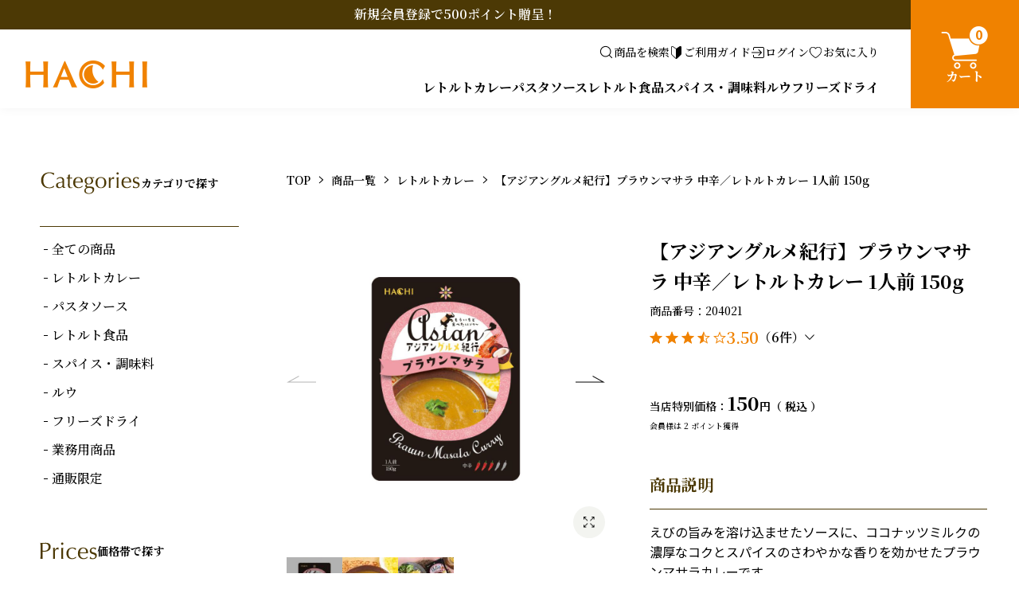

--- FILE ---
content_type: text/html;charset=UTF-8
request_url: https://www.hachi-online.net/c/all/retort_curry/retort_curry_medium/204021
body_size: 19665
content:
<!DOCTYPE html>
<html lang="ja"><head>
  <meta charset="UTF-8">
  
  <title>【アジアングルメ紀行】プラウンマサラ 中辛／レトルトカレー 1人前 150g | ハチ食品の通販・オンラインショップ</title>
  <meta name="viewport" content="width=device-width">


    <meta name="description" content="【アジアングルメ紀行】プラウンマサラ 中辛／レトルトカレー 1人前 150g レトルトカレー ハチ食品の通販・オンラインショップ">
    <meta name="keywords" content="レトルトカレー,アジアングルメ紀行,プラウンマサラ">
  
  <link rel="stylesheet" href="https://hachi.itembox.design/system/fs_style.css?t=20251118042547">
  <link rel="stylesheet" href="https://hachi.itembox.design/generate/theme4/fs_theme.css?t=20251118042547">
  <link rel="stylesheet" href="https://hachi.itembox.design/generate/theme4/fs_original.css?t=20251118042547">
  
  <link rel="canonical" href="https://www.hachi-online.net/c/all/retort_curry/204021">
  
  
  
  
  <script>
    window._FS=window._FS||{};_FS.val={"tiktok":{"enabled":false,"pixelCode":null},"recaptcha":{"enabled":false,"siteKey":null},"clientInfo":{"memberId":"guest","fullName":"ゲスト","lastName":"","firstName":"ゲスト","nickName":"ゲスト","stageId":"","stageName":"","subscribedToNewsletter":"false","loggedIn":"false","totalPoints":"","activePoints":"","pendingPoints":"","purchasePointExpiration":"","specialPointExpiration":"","specialPoints":"","pointRate":"","companyName":"","membershipCardNo":"","wishlist":"","prefecture":""},"enhancedEC":{"ga4Dimensions":{"userScope":{"login":"{@ member.logged_in @}","stage":"{@ member.stage_order @}"}},"amazonCheckoutName":"Amazonペイメント","measurementId":"G-0DKSZF3540","dimensions":{"dimension1":{"key":"log","value":"{@ member.logged_in @}"},"dimension2":{"key":"mem","value":"{@ member.stage_order @}"}}},"shopKey":"hachi","device":"PC","productType":"1","cart":{"stayOnPage":false}};
  </script>
  
  <script src="/shop/js/webstore-nr.js?t=20251118042547"></script>
  <script src="/shop/js/webstore-vg.js?t=20251118042547"></script>
  
  
  
  
  
  
  
  
    <script type="text/javascript" >
      document.addEventListener('DOMContentLoaded', function() {
        _FS.CMATag('{"fs_member_id":"{@ member.id @}","fs_page_kind":"product","fs_product_url":"204021"}')
      })
    </script>
  
  
  <!-- ▽　hachi_all_head_icon　▽ -->
<meta name="msapplication-TileColor" content="#F08200">
<link rel="shortcut icon" type="image/vnd.microsoft.icon" href="https://hachi.itembox.design/item/top/favicon.ico?t=20260119154925">
<link rel="icon" type="image/vnd.microsoft.icon" href="https://hachi.itembox.design/item/top/favicon.ico?t=20260119154925">
<link rel="apple-touch-icon" type="image/png" href="https://hachi.itembox.design/item/common/apple-touch-icon-180x180.png?t=20260119154925">
<link rel="icon" type="image/png" href="https://hachi.itembox.design/item/common/icon-192x192.png?t=20260119154925">
<!-- △　hachi_all_head_icon　△ -->
<!-- ▽　hachi_all_common_head_font　▽ -->
<link rel="preconnect" href="https://fonts.googleapis.com">
<link rel="preconnect" href="https://fonts.gstatic.com" crossorigin>
<link href="https://fonts.googleapis.com/css2?family=Noto+Sans+JP:wght@100..900&family=Noto+Serif+JP:wght@200..900&display=swap" rel="stylesheet">
<!-- △　hachi_all_common_head_font　△ -->
<!-- ▽　hachi_all_common_head_css　▽ -->
<link rel="stylesheet" href="https://hachi.itembox.design/item/css/common.css?t=20260119154925">
<link rel="stylesheet" href="https://hachi.itembox.design/item/css/fs_custom.css?t=20260119154925">
<link rel="stylesheet" href="https://hachi.itembox.design/item/css/global.css?t=20260119154925">
<!-- △　hachi_all_common_head_css　△ -->
<!-- ▽　hachi_all_common_head_js　▽ -->
<script src="https://ajax.googleapis.com/ajax/libs/jquery/3.7.1/jquery.min.js"></script>
<!-- ▽▽▽　hachi_all_common_head_js_common-js　▽▽▽ -->
<script>$(function(){
	// ハンバーガーメニュー（SP）
	$('#js-menuBtn').on('click', function () {
		$(this).toggleClass('is-open');
		$('#js-menu').toggleClass('is-open');
	});
	
	// ハンバーガーメニュー　アコーディオン
	$('.js-sidenav-acc').on("click", function() {
		if ( $(window).width() < 701 ) {
			$(this).toggleClass('is-open');
			$(this).next('.js-sidenav-contents').slideToggle();
		}
	});
	
	// スムーススクロール
	$('a[href^="#"]').on("click", function() {
		var speed = 600;
		var header_height = $('.p-header__fixedArea').outerHeight();
		
		var href= $(this).attr("href");
		var target = $(href == "#" || href == "" ? 'html' : href);
		var position = target.offset().top - (header_height);
		$('body,html').animate({scrollTop:position}, speed, 'swing');
		return false;
	});
	
	// ガイド系アコーディオン
	$('.js-accordion-label').on("click", function() {
		$(this).toggleClass('is-open');
		$(this).next('.js-accordion-content').slideToggle();
	});
});


$(window).on('load',function(){
	headerSpacer();
	pagetop();
})

$(window).on('resize',function(){
	headerSpacer();
});

$(window).on('scroll',function(){
pagetop();
});

// ページトップ
function pagetop() {
	var scroll = $(window).scrollTop();
	var windowHeight = $(window).height();
	var target = $('#js-pagetop');
	if (scroll > windowHeight){
		target.fadeIn();
	} else {
		target.fadeOut();
	}
}

// 固定ヘッダー分高さ調整
function headerSpacer() {
	var h = $('.p-header__fixedArea').height();
	$('.p-header').css('height', h);
}
</script>
<!-- △△△　hachi_all_common_head_js_common-js　△△△ -->
<!-- △　hachi_all_common_head_js　△ -->
<!-- ▽　hachi_all_item_head　▽ -->
<link rel="stylesheet" href="https://hachi.itembox.design/item/css/item.css?t=20260119154925">
<script src="https://hachi.itembox.design/item/js/item.js?t=20260119154925" defer></script>
<!-- △　hachi_all_item_head　△ -->

<script async src="https://www.googletagmanager.com/gtag/js?id=G-0DKSZF3540"></script>

<script><!--
_FS.setTrackingTag('%3C%21--+Google+Tag+Manager+--%3E%0D%0A%3Cscript%3E%28function%28w%2Cd%2Cs%2Cl%2Ci%29%7Bw%5Bl%5D%3Dw%5Bl%5D%7C%7C%5B%5D%3Bw%5Bl%5D.push%28%7B%27gtm.start%27%3A%0D%0Anew+Date%28%29.getTime%28%29%2Cevent%3A%27gtm.js%27%7D%29%3Bvar+f%3Dd.getElementsByTagName%28s%29%5B0%5D%2C%0D%0Aj%3Dd.createElement%28s%29%2Cdl%3Dl%21%3D%27dataLayer%27%3F%27%26l%3D%27%2Bl%3A%27%27%3Bj.async%3Dtrue%3Bj.src%3D%0D%0A%27https%3A%2F%2Fwww.googletagmanager.com%2Fgtm.js%3Fid%3D%27%2Bi%2Bdl%3Bf.parentNode.insertBefore%28j%2Cf%29%3B%0D%0A%7D%29%28window%2Cdocument%2C%27script%27%2C%27dataLayer%27%2C%27GTM-KRXV3HJ%27%29%3B%3C%2Fscript%3E%0D%0A%3C%21--+End+Google+Tag+Manager+--%3E%0D%0A%0A%3C%21--+Google+tag+%28gtag.js%29+--%3E%0A%3Cscript+async+src%3D%22https%3A%2F%2Fwww.googletagmanager.com%2Fgtag%2Fjs%3Fid%3DAW-878713765%22%3E%3C%2Fscript%3E%0A%3Cscript%3E%0A++window.dataLayer+%3D+window.dataLayer+%7C%7C+%5B%5D%3B%0A++function+gtag%28%29%7BdataLayer.push%28arguments%29%3B%7D%0A++gtag%28%27js%27%2C+new+Date%28%29%29%3B%0A%0A++gtag%28%27config%27%2C+%27AW-878713765%27%29%3B%0A%3C%2Fscript%3E');
--></script>
</head>
<body class="fs-body-product fs-body-product-204021" id="fs_ProductDetails">
<script><!--
_FS.setTrackingTag('%3C%21--+Google+Tag+Manager+%28noscript%29+--%3E%0D%0A%3Cnoscript%3E%3Ciframe+src%3D%22https%3A%2F%2Fwww.googletagmanager.com%2Fns.html%3Fid%3DGTM-KRXV3HJ%22%0D%0Aheight%3D%220%22+width%3D%220%22+style%3D%22display%3Anone%3Bvisibility%3Ahidden%22%3E%3C%2Fiframe%3E%3C%2Fnoscript%3E%0D%0A%3C%21--+End+Google+Tag+Manager+%28noscript%29+--%3E');
--></script>
<div class="fs-l-page">
<header class="l-header p-header">
<div class="p-header__fixedArea">
<!-- ▽▽　hachi_all_header_register　▽▽ -->
<div class="p-header__register">
  <div class="l-inner">
    <a class="p-header__register__link" href="/p/register">新規会員登録で500ポイント贈呈！</a>
  </div>
</div>
<!-- △△　hachi_all_header_register　△△ -->




<!-- ▽▽　hachi_all_header_main　▽▽ -->
<div class="p-header__main">
  <p class="p-header__logo">
    <a class="p-header__logo__link" href="/">
      <img class="p-header__logo__img" src="https://hachi.itembox.design/item/images/global/header_logo.png?t=20260119154925" alt="">
    </a>
  </p>
  
  <ul class="p-header__guide">
    <li class="p-header__guide__item">
      <label class="p-header__guide__link" for="headerSearchSwitch">
        <img class="p-header__guide__icon" src="https://hachi.itembox.design/item/images/global/icon_search.png?t=20260119154925" alt="">
        <span class="p-header__guide__txt">商品を検索</span>
      </label>
    </li>
    <li class="p-header__guide__item u-onlyPC">
      <a class="p-header__guide__link" href="/f/guide">
        <img class="p-header__guide__icon" src="https://hachi.itembox.design/item/images/global/icon_guide.png?t=20260119154925" alt="">
        <span class="p-header__guide__txt">ご利用ガイド</span>
      </a>
    </li>
    <li class="p-header__guide__item fs-clientInfo">
      <div class="fs-clientInfo--{@ member.logged_in @}">
        <a class="p-header__guide__link fs-clientInfo--falseOnly" href="/p/login">
          <img class="p-header__guide__icon" src="https://hachi.itembox.design/item/images/global/icon_login.png?t=20260119154925" alt="">
          <span class="p-header__guide__txt">ログイン</span>
        </a>
        <a class="p-header__guide__link fs-clientInfo--trueOnly" href="/my/top">
          <img class="p-header__guide__icon" src="https://hachi.itembox.design/item/images/global/icon_member.png?t=20260119154925" alt="">
          <span class="p-header__guide__txt">マイページ</span>
        </a>
      </div>
    </li>
    <li class="p-header__guide__item u-onlyPC">
      <a class="p-header__guide__link" href="/my/wishlist">
        <img class="p-header__guide__icon" src="https://hachi.itembox.design/item/images/global/icon_favo.png?t=20260119154925" alt="">
        <span class="p-header__guide__txt">お気に入り</span>
      </a>
    </li>
  </ul>

<!-- ▽▽▽　hachi_all_header_attention　▽▽▽ 
<p class="p-header__attention">
  <a class="p-header__attention__link" href="https://www.hachi-online.net/blog/archives/staff/20251210">
    <span class="p-header__attention__txt">
      【年末年始休業のお知らせ】（12/10）
    </span>
  </a>
</p>
 △△△　hachi_all_header_attention　△△△ -->

<!-- ▽▽▽　hachi_pc_header_category　▽▽▽ -->
<ul class="p-header__category u-onlyPC fs-pt-list fs-pt-list--noMarker">
<li class="fs-pt-list__item"><a class="fs-pt-list__link" href="/c/all/retort_curry">レトルトカレー</a></li>
<li class="fs-pt-list__item"><a class="fs-pt-list__link" href="/c/all/pasta">パスタソース</a></li>
<li class="fs-pt-list__item"><a class="fs-pt-list__link" href="/c/all/other_retort">レトルト食品</a></li>
<li class="fs-pt-list__item"><a class="fs-pt-list__link" href="/c/all/spices">スパイス・調味料</a></li>
<li class="fs-pt-list__item"><a class="fs-pt-list__link" href="/c/all/roux">ルウ</a></li>
<li class="fs-pt-list__item"><a class="fs-pt-list__link" href="/c/all/freezedry">フリーズドライ</a></li>
</ul>
  
<!-- △△△　hachi_pc_header_category　△△△ -->
</div>
<!-- △△　hachi_all_header_main　△△ -->
<!-- ▽▽　hachi_all_header_search　▽▽ -->
<input class="p-header__search__switch" type="checkbox" id="headerSearchSwitch">
  <div class="p-header__search">
    <div class="l-inner">
      <form action="/p/search">
        <div class="p-header__search__form">
          <input class="p-header__search__input" type="text" name="keyword" maxlength="1000" value="" placeholder="キーワードを入力してください">
          <button class="p-header__search__btn" type="submit"><img src="https://hachi.itembox.design/item/images/global/icon_search.png?t=20260119154925" alt=""></button>
        </div>
      </form>
      <div class="p-header__search__keywords">
        <p class="p-header__search__title">注目のキーワード：</p>
<!-- ▽▽▽　hachi_all_header_search_keywords　▽▽▽ -->
<ul class="p-header__search__list fs-pt-list fs-pt-list--noMarker">
<li class="fs-pt-list__item"><a class="fs-pt-list__link" href="/p/search?keyword=たっぷりパスタ&amp;sort=priority">たっぷりパスタ</a></li>
<li class="fs-pt-list__item"><a class="fs-pt-list__link" href="/p/search?keyword=るるぶ×HACHI&amp;sort=priority">るるぶ×HACHI</a></li>
<li class="fs-pt-list__item"><a class="fs-pt-list__link" href="/p/search?keyword=メガ盛りカレー&amp;sort=priority">メガ盛りカレー</a></li>
<li class="fs-pt-list__item"><a class="fs-pt-list__link" href="/p/search?tag=新商品&amp;sort=priority">新商品</a></li>
<li class="fs-pt-list__item"><a class="fs-pt-list__link" href="/p/search?tag=2409防災">防災向け</a></li>
<li class="fs-pt-list__item"><a class="fs-pt-list__link" href="/p/search?tag=送料無料&amp;sort=priority">送料無料</a></li>
<li class="fs-pt-list__item"><a class="fs-pt-list__link" href="/p/search?tag=通販限定&amp;sort=priority">通販限定</a></li>
<li class="fs-pt-list__item"><a class="fs-pt-list__link" href="/p/search?keyword=自慢のパスタ&amp;sort=priority">自慢のパスタ</a></li>
<li class="fs-pt-list__item"><a class="fs-pt-list__link" href="/p/search?keyword=アジアングルメ紀行&amp;sort=priority">アジアングルメ紀行</a></li>
<li class="fs-pt-list__item"><a class="fs-pt-list__link" href="/p/search?keyword=オコメッカラ">オコメッカラ</a></li>
</ul>

<!-- △△△　hachi_all_header_search_keywords　△△△ -->
      </div>
      <div class="p-header__search__close">
        <label for="headerSearchSwitch"><span></span>閉じる</label>
      </div>
    </div>
  </div>
  <!-- △△　hachi_all_header_search　△△ -->
</div>
<!-- ▽　hachi_sp_header_menuBtn　▽ -->
<div class="p-header__menuBtn u-onlySP" id="js-menuBtn">
  <div class="p-header__menuBtn__open"><img src="https://hachi.itembox.design/item/images/global/menu_btn.png?t=20260119154925" alt="MENU"></div>
  <div class="p-header__menuBtn__close"><img src="https://hachi.itembox.design/item/images/global/menu_btn_close.png?t=20260119154925" alt="CLOSE"></div>
</div>
<!-- △　hachi_sp_header_menuBtn　△ -->

<!-- ▽　hachi_all_header_cart　▽ -->
<div class="p-header__cart">
  <a class="p-header__cart__link" href="/p/cart">
    <div class="p-header__cart__icon">
      <img src="https://hachi.itembox.design/item/images/global/icon_cart.png?t=20260119154925" alt="">
      <span class="p-header__cart__num fs-client-cart-count"></span>
    </div>
    <div class="p-header__cart__txt">カート</div>
  </a>
</div>
<!-- △　hachi_all_header_cart　△ -->

</header>
<main class="fs-l-main fs-l-product"><div id="fs-page-error-container" class="fs-c-panelContainer">
  
  
</div>
<!-- ▼　hachi_all_sidenav　▼ -->
<nav class="fs-l-sideArea l-sidenav p-sidenav" id="js-menu">
  <div class="p-sidenav__container">
    <div class="p-sidenav__guide u-onlySP">
      <ul class="p-sidenav__guide__list">
        <li class="p-sidenav__guide__item p-sidenav__guide__item--wide">
          <a class="p-sidenav__guide__link p-sidenav__guide__link--register" href="/p/register">
            <span class="p-sidenav__guide__txt">新規会員登録で500ポイント贈呈</span>
          </a>
        </li>
        <li class="p-sidenav__guide__item p-sidenav__guide__item--wide fs-clientInfo">
          <div class="fs-clientInfo--{@ member.logged_in @}">
            <a class="p-sidenav__guide__link fs-clientInfo--falseOnly" href="/p/login">
              <img class="p-sidenav__guide__icon" src="https://hachi.itembox.design/item/images/global/icon_login.png?t=20260119154925" alt="">
              <span class="p-sidenav__guide__txt">ログイン</span>
            </a>
            <a class="p-sidenav__guide__link fs-clientInfo--trueOnly" href="/my/top">
              <img class="p-sidenav__guide__icon" src="https://hachi.itembox.design/item/images/global/icon_member.png?t=20260119154925" alt="">
              <span class="p-sidenav__guide__txt">マイページ</span>
            </a>
          </div>
        </li>
        <li class="p-sidenav__guide__item">
          <a class="p-sidenav__guide__link" href="/my/wishlist">
            <img class="p-sidenav__guide__icon" src="https://hachi.itembox.design/item/images/global/icon_favo.png?t=20260119154925" alt="">
            <span class="p-sidenav__guide__txt">お気に入り</span>
          </a>
        </li>
        <li class="p-sidenav__guide__item">
          <a class="p-sidenav__guide__link" href="/f/guide">
            <img class="p-sidenav__guide__icon" src="https://hachi.itembox.design/item/images/global/icon_guide.png?t=20260119154925" alt="">
            <span class="p-sidenav__guide__txt">ご利用ガイド</span>
          </a>
        </li>
      </ul>
    </div>
    
    <h2 class="p-sidenav__title js-sidenav-acc">
      <img class="p-sidenav__title__eng u-onlyPC" src="https://hachi.itembox.design/item/images/global/sidenav_categories.svg?t=20260119154925" alt="Categories" width="127">
      <span class="p-sidenav__title__jp">カテゴリで探す</span>
    </h2>
    <div class="js-sidenav-contents">
      <ul class="p-sidenav__list">
        <li class="u-onlyPC"><a href="/c/all">全ての商品</a></li>
<!-- ▽▽　hachi_all_common_category-list　▽▽ -->
<li><a href="/c/all/retort_curry">レトルトカレー</a></li>
<li><a href="/c/all/pasta">パスタソース</a></li>
<li><a href="/c/all/other_retort">レトルト食品</a></li>
<li><a href="/c/all/spices">スパイス・調味料</a></li>
<li><a href="/c/all/roux">ルウ</a></li>
<li><a href="/c/all/freezedry">フリーズドライ</a></li>
<li><a href="/c/all/for_business">業務用商品</a></li>
<li><a href="/c/all/store_limited">通販限定</a></li>
<!-- △△　hachi_all_common_category-list　△△ -->
      </ul>
    </div>
    
    <h2 class="p-sidenav__title js-sidenav-acc">
      <img class="p-sidenav__title__eng u-onlyPC" src="https://hachi.itembox.design/item/images/global/sidenav_prices.svg?t=20260119154925" alt="Prices" width="72">
      <span class="p-sidenav__title__jp">価格帯で探す</span>
    </h2>
    <div class="js-sidenav-contents">
<!-- ▽　hachi_sidenav_price_search ▽ -->
<ul class="p-sidenav__list fs-pt-list fs-pt-list--noMarker">
<li class="fs-pt-list__item"><a class="fs-pt-list__link" href="/p/search?maxprice=200">～￥200</a></li>
<li class="fs-pt-list__item"><a class="fs-pt-list__link" href="/p/search?minprice=201&amp;maxprice=500">￥201～￥500</a></li>
<li class="fs-pt-list__item"><a class="fs-pt-list__link" href="/p/search?minprice=501&amp;maxprice=1000">￥501～￥1,000</a></li>
<li class="fs-pt-list__item"><a class="fs-pt-list__link" href="/p/search?minprice=1001&amp;maxprice=2000">￥1,001～￥2,000</a></li>
<li class="fs-pt-list__item"><a class="fs-pt-list__link" href="/p/search?minprice=2001&amp;maxprice=5000">￥2,001～￥5,000</a></li>
<li class="fs-pt-list__item"><a class="fs-pt-list__link" href="/p/search?minprice=5001">￥5,001～</a></li>
</ul>

<!-- △　hachi_sidenav_price_search　△ -->
    </div>
    
    <h2 class="p-sidenav__title js-sidenav-acc">
      <img class="p-sidenav__title__eng u-onlyPC" src="https://hachi.itembox.design/item/images/global/sidenav_articles.svg?t=20260119154925" alt="Articles" width="91">
      <span class="p-sidenav__title__jp">読み物</span>
    </h2>
    <div class="js-sidenav-contents">
      <ul class="p-sidenav__list">
        <li class="p-sidenav__list__item"><a class="p-sidenav__list__link" href="/f/history">ハチ食品の歴史</a></li>
        <li class="p-sidenav__list__item"><a class="p-sidenav__list__link" href="/f/spice_tokusei">スパイスについて</a></li>
        <li class="p-sidenav__list__item"><a class="p-sidenav__list__link" href="https://www.hachi-shokuhin.co.jp/recipe/" target="_blank">アレンジレシピ</a></li>
      </ul>
    </div>
    
    <h2 class="p-sidenav__title js-sidenav-acc">
      <img class="p-sidenav__title__eng u-onlyPC" src="https://hachi.itembox.design/item/images/global/sidenav_topics.svg?t=20260119154925" alt="Topics" width="77">
      <span class="p-sidenav__title__jp">トピックス</span>
    </h2>
    <div class="js-sidenav-contents">
      <ul class="p-sidenav__list">
        


<!-- ▼　トピックステキストのみ表示分 ▼ -->


	<li class="p-sidenav__list__item"><a class="p-sidenav__list__link" href="https://www.hachi-online.net/c/all/roux">便利なフレークルウ</a></li>


        <li class="p-sidenav__list__item"><a class="p-sidenav__list__link" href="https://www.hachi-online.net/p/search?keyword=%E3%82%8B%E3%82%8B%E3%81%B6%C3%97HACHI">るるぶ✕HACHIコラボシリーズ</a></li>


      </ul>
    </div>
    
    <div class="p-sidenav__bnr u-onlyPC">
      <ul class="p-sidenav__bnr__list">


<!-- ▼　トピックスバナー表示分 ▼ -->


　	<!--●テンプレ保存用です。●部分を修正、コメントを外す。3枚まで<li class="p-sidenav__bnr__item">
          <a class="p-sidenav__bnr__link" href="●"><img src="" alt="【セール】会員様最大35％OFF"></a>
        </li>●-->


　	<li class="p-sidenav__bnr__item">
          <a class="p-sidenav__bnr__link" href="https://www.hachi-online.net/p/search?tag=260106fuku&sort=priority
"><img src="https://hachi.itembox.design/item/260106hukubukuro_topics_580_275px.jpg?t=20260119154925" alt="福袋"></a>
        </li>

　	<li class="p-sidenav__bnr__item">
          <a class="p-sidenav__bnr__link" href="https://www.hachi-online.net/p/search?tag=260119sale&sort=priority"><img src="https://hachi.itembox.design/item/260119_sale_topics_580_275px.jpg?t=20260119154925" alt="【セール】会員様最大35％OFF"></a>
        </li>

　	<!--●<li class="p-sidenav__bnr__item">
          <a class="p-sidenav__bnr__link" href="https://www.hachi-online.net/p/search?tag=2409防災"><img src="https://hachi.itembox.design/item/images/bnr/2409pickup.jpg?t=20260119154925" alt="防災特集"></a>
        </li>●-->


        <li class="p-sidenav__bnr__item">
          <a class="p-sidenav__bnr__link" href="https://www.hachi-online.net/p/search?keyword=%E3%82%A2%E3%82%A6%E3%83%88%E3%83%AC%E3%83%83%E3%83%88"><img src="https://hachi.itembox.design/item/images/bnr/outlet.jpg?t=20260119154925" alt="在庫限りのアウトレットセール！"></a>
        </li>


        <li class="p-sidenav__bnr__item">
          <img src="https://hachi.itembox.design/item/images/bnr/eco_action.jpg?t=20260119154925" alt="エコアクション21 認証番号0010386">
        </li>
      </ul>
    </div>
    
    <div class="p-sidenav__subpage u-onlySP">
      <ul class="p-sidenav__subpage__list">
        <li class="p-sidenav__subpage__item"><a class="p-sidenav__subpage__link" href="https://www.hachi-shokuhin.co.jp/profile/" target="_blank">会社概要</a></li>
        <li class="p-sidenav__subpage__item"><a class="p-sidenav__subpage__link" href="/f/faq">よくあるご質問</a></li>
        <li class="p-sidenav__subpage__item"><a class="p-sidenav__subpage__link" href="/f/guide">ご利用ガイド</a></li>
        <li class="p-sidenav__subpage__item"><a class="p-sidenav__subpage__link" href="https://www.hachi-shokuhin.co.jp/" target="_blank">ハチ食品企業ページ</a></li>
        <li class="p-sidenav__subpage__item"><a class="p-sidenav__subpage__link" href="/p/about/terms">特定商取引法に基づく表記</a></li>
        <li class="p-sidenav__subpage__item"><a class="p-sidenav__subpage__link" href="/p/about/privacy-policy">個人情報の取扱い</a></li>
      </ul>
    </div>
  </div>
</nav>
<!-- ▲　hachi_all_sidenav　▲ -->
<section class="fs-l-pageMain"><!-- **パンくずリストパーツ （システムパーツ） ↓↓ -->
<nav class="fs-c-breadcrumb">
<ol class="fs-c-breadcrumb__list">
<li class="fs-c-breadcrumb__listItem">
<a href="/">TOP</a>
</li>
<li class="fs-c-breadcrumb__listItem">
<a href="/c/all">商品一覧</a>
</li>
<li class="fs-c-breadcrumb__listItem">
<a href="/c/all/retort_curry">レトルトカレー</a>
</li>
<li class="fs-c-breadcrumb__listItem">
【アジアングルメ紀行】プラウンマサラ 中辛／レトルトカレー 1人前 150g
</li>
</ol>
</nav>
<!-- **パンくずリストパーツ （システムパーツ） ↑↑ -->
<!-- **商品詳細エリア（システムパーツグループ）↓↓ -->
<form id="fs_form">
<input type="hidden" name="productId" value="904">

<div class="fs-l-productLayout fs-system-product" data-product-id="904" data-vertical-variation-no="" data-horizontal-variation-no=""><div class="p-item-detail"><div class="p-item-detail__imgBox">
<!-- **商品画像パーツ・フリック（システムパーツ ）↓↓ -->
<div class="fs-c-productCarouselMainImage">
  <div class="fs-c-productCarouselMainImage__carousel fs-c-slick" id="fs_productCarouselMainImage">
    
      
        <figure class="fs-c-productCarouselMainImage__image" aria-hidden="true" tabindex="-1" data-sub-image-url="https://hachi.itembox.design/product/009/000000000904/000000000904-01-xs.jpg?t&#x3D;20260119160303" data-enlarged-image-url="https://hachi.itembox.design/product/009/000000000904/000000000904-01-xl.jpg?t&#x3D;20260119160303">
          <img src="https://hachi.itembox.design/product/009/000000000904/000000000904-01-l.jpg?t&#x3D;20260119160303" alt=""
          
          >
          
        </figure>
      
     
      
        <figure class="fs-c-productCarouselMainImage__image" aria-hidden="true" tabindex="-1" data-sub-image-url="https://hachi.itembox.design/product/009/000000000904/000000000904-02-xs.jpg?t&#x3D;20260119160303" data-enlarged-image-url="https://hachi.itembox.design/product/009/000000000904/000000000904-02-xl.jpg?t&#x3D;20260119160303">
          <img src="https://hachi.itembox.design/product/009/000000000904/000000000904-02-l.jpg?t&#x3D;20260119160303" alt=""
          
          >
          
        </figure>
      
     
      
        <figure class="fs-c-productCarouselMainImage__image" aria-hidden="true" tabindex="-1" data-sub-image-url="https://hachi.itembox.design/product/009/000000000904/000000000904-03-xs.jpg?t&#x3D;20260119160303" data-enlarged-image-url="https://hachi.itembox.design/product/009/000000000904/000000000904-03-xl.jpg?t&#x3D;20260119160303">
          <img src="https://hachi.itembox.design/product/009/000000000904/000000000904-03-l.jpg?t&#x3D;20260119160303" alt=""
          
          >
          
        </figure>
      
     
  </div>
  <div class="fs-c-productCarouselMainImage__expandButton fs-c-buttonContainer">
    <button type="button" class="fs-c-button--viewExtendedImage fs-c-button--plain">
<span class="fs-c-button__label">画像拡大</span>
</button>
  </div>
</div>
<!-- **商品画像パーツ・フリック（システムパーツ）↑↑ -->
</div>
<div class="p-item-detail__txtBox">
<!-- **商品名パーツ（システムパーツ）↓↓ -->
<h1 class="fs-c-productNameHeading fs-c-heading">
  
  <span class="fs-c-productNameHeading__name">【アジアングルメ紀行】プラウンマサラ 中辛／レトルトカレー 1人前 150g</span>
</h1>
<!-- **商品名パーツ（システムパーツ）↑↑ -->

<!-- **商品番号パーツ（システムパーツ）↓↓ -->
<div class="fs-c-productNumber">
  <span class="fs-c-productNumber__label">商品番号</span>
  <span class="fs-c-productNumber__number">204021</span>
</div>
<!-- **商品番号パーツ（システムパーツ）↑↑ -->

<!-- ▼　hachi_all_item-detail_review-star　▼ -->
<div class="p-item-detail__review p-item-detail__review--6">
  <a class="p-item-detail__review__link" href="#review">
    <p class="fs-c-reviewStars" data-ratingcount="3.5"></p>
    <p class="p-item-detail__review__rating">3.50</p>
    <p class="p-item-detail__review__counts">（6件）</p>
  </a>
</div>
<!-- ▲　hachi_all_item-detail_review-star　▲ -->
<!-- **商品価格パーツ（システムパーツ）↓↓ -->

<div class="fs-c-productPrices fs-c-productPrices--productDetail">
<div class="fs-c-productPrice fs-c-productPrice--selling">

  
    
    <span class="fs-c-productPrice__main">
      
        <span class="fs-c-productPrice__main__label">当店特別価格</span>
      
      <span class="fs-c-productPrice__main__price fs-c-price">
        <span class="fs-c-price__currencyMark">&yen;</span>
        <span class="fs-c-price__value">150</span>
      </span>
    </span>
    <span class="fs-c-productPrice__addon">
      <span class="fs-c-productPrice__addon__label">税込</span>
    </span>
    
  

</div>

</div>

<!-- **商品価格パーツ（システムパーツ）↑↑ -->


  <!-- **ポイントパーツ（システムパーツ）↓↓ -->
  
    <div class="fs-c-productPointDisplay">
      <span class="fs-c-productPointDisplay__label">会員様は</span>
      <span class="fs-c-productPointDisplay__quantity">2</span>
      <span class="fs-c-productPointDisplay__unit">ポイント獲得</span>
    </div>
  
  <!-- **ポイントパーツ（システムパーツ）↑↑ -->


<!-- ▼　hachi_all_item-detail_description_short　商品説明（小）▼ -->
<div class="p-item-detail__description_short js-judge-hide">
<h2 class="c-h2">商品説明</h2>
<p class="js-judge-hide-content">えびの旨みを溶け込ませたソースに、ココナッツミルクの濃厚なコクとスパイスのさわやかな香りを効かせたプラウンマサラカレーです。<br>
<u><a href="https://www.hachi-shokuhin.co.jp/lp/2023ss/#asian"target="_blank">商品紹介はこちら</a></u>
</p>
</div>
<!-- ▲　hachi_all_item-detail_description_short　▲ -->
<!-- ▼　hachi_all_item-detail_level　独自コメント（1）▼ -->
<div class="p-item-detail__level js-judge-hide">
<h2 class="c-h2">辛さのレベル</h2>
<div class="p-item-detail__level__mark js-judge-hide-content"><div class="hot30"></div></div>
</div>
<!-- ▲　hachi_all_item-detail_level　▲ -->


<!-- **カート・セレクトボックスのみパーツ（システムパーツ）↓↓ -->

  <input type="hidden" name="verticalVariationNo" value="">
  <input type="hidden" name="horizontalVariationNo" value="">
  <input type="hidden" name="verticalAdminNo" value="">
  <input type="hidden" name="horizontalAdminNo" value="">
  <input type="hidden" name="verticalVariationName" value="">
  <input type="hidden" name="horizontalVariationName" value="">
  <input type="hidden" name="staffStartSkuCode" value="">




  
<div class="fs-c-productQuantityAndWishlist" data-product-id="904" data-vertical-variation-no="" data-horizontal-variation-no="">
  
    <span class="fs-c-productQuantityAndWishlist__wishlist fs-c-buttonContainer">
      <button type="button" class="fs-c-button--addToWishList--detail fs-c-button--particular">
<span class="fs-c-button__label">お気に入り登録</span>
</button>
    </span>
  
  
    <span class="fs-c-productQuantityAndWishlist__quantity fs-c-quantity fs-system-assistTarget">
      <select name="quantity" class="fs-c-quantity__select fs-system-quantity-list" data-cart-type="normal">
    <option value="1" selected="">1</option>
    <option value="2">2</option>
    <option value="3">3</option>
    <option value="4">4</option>
    <option value="5">5</option>
    <option value="6">6</option>
    <option value="7">7</option>
    <option value="8">8</option>
    <option value="9">9</option>
    <option value="10">10+</option>
</select>
<input name="quantity" class="fs-c-quantity__number fs-system-quantity-text" value="1" maxlength="4" style="display:none" type="tel" data-cart-type="normal" disabled>
<span class="fs-c-quantity__message"></span>
    </span>
  
</div>
<div class="fs-c-productActionButton fs-c-buttonContainer" data-product-id="904" data-vertical-variation-no="" data-horizontal-variation-no="">
  
          <button type="button" class="fs-c-button--addToCart--detail fs-c-button--primary">
<span class="fs-c-button__label">カートに入れる</span>
</button>
      
  
</div>






  

<script class="fs-system-add_to_cart" type="text/html">
<button type="button" class="fs-c-button--addToCart--detail fs-c-button--primary">
<span class="fs-c-button__label">カートに入れる</span>
</button>
</script>
<script  class="fs-system-subscribe_to_arrival_notice" type="text/html">
<button type="button" class="fs-c-button--subscribeToArrivalNotice--detail fs-c-button--secondary">
<span class="fs-c-button__label">再入荷お知らせ</span>
</button>
</script>
<!-- **カート・セレクトボックスのみパーツ（システムパーツ）↑↑ -->





  




<!-- **お問い合わせパーツ（システムパーツ） ↓↓ -->
<div class="fs-c-inquiryAboutProduct fs-c-buttonContainer fs-c-buttonContainer--inquiryAboutProduct" data-product-id="904">
  <button type="button" class="fs-c-button--inquiryAboutProduct fs-c-button--plain">
<span class="fs-c-button__label">この商品について問い合わせる</span>
</button>
</div>
<!-- **お問い合わせパーツ（システムパーツ） ↑↑ -->
<script id="fs-productInquiries-template" type="text/x-handlebars">
<aside class="fs-c-modal fs-c-modal--inquiry" style="display: none;">
  <div class="fs-c-modal__inner">
    <div class="fs-c-modal__header">
      {{{productInquiryTitle}}}
      <span class="fs-c-modal__close" role="button" aria-label="閉じる"></span>
    </div>
    <div class="fs-c-modal__contents">
      <div class="fs-c-inquiryProduct">
        {{#if productImageSrc}}
        <div class="fs-c-inquiryProduct__productImage fs-c-productImage">
          <img src="{{productImageSrc}}" alt="{{productImageAlt}}" class="fs-c-inquiryProduct__productImage__image fs-c-productImage__image">
        </div>
        {{/if}}
        <div class="fs-c-inquiryProduct__productName fs-c-productName">
          {{#if productCatchCopy}}
          <span class="fs-c-productName__copy">{{{productCatchCopy}}}</span>
          {{/if}}
          <span class="fs-c-productName__name">{{{productName}}}</span>
        </div>
      </div>
      {{{productInquiryComment}}}
      <div class="fs-c-inputInformation">
        <form>
          <fieldset name="inquiryEdit" class="fs-c-inquiryEditField">
            <table class="fs-c-inputTable fs-c-inputTable--inModal">
              <tbody>
                <tr>
                  <th class="fs-c-inputTable__headerCell" scope="row">
                    <label for="fs_input_name" class="fs-c-inputTable__label">氏名
                      <span class="fs-c-requiredMark">(必須)</span>
                    </label>
                  </th>
                  <td class="fs-c-inputTable__dataCell">
                    <div class="fs-c-inputField">
                      <div class="fs-c-inputField__field fs-system-assistTarget">
                        <input type="text" name="name" id="fs_input_name" value="{{name}}" data-rule-required="true">
                      </div>
                    </div>
                  </td>
                </tr>
                <tr>
                  <th class="fs-c-inputTable__headerCell" scope="row">
                    <label for="fs_input_mailAddress" class="fs-c-inputTable__label">メールアドレス
                      <span class="fs-c-requiredMark">(必須)</span>
                    </label>
                  </th>
                  <td class="fs-c-inputTable__dataCell">
                    <div class="fs-c-inputField">
                      <div class="fs-c-inputField__field fs-system-assistTarget">
                        <input type="text" name="mailAddress" id="fs_input_mailAddress" value="{{email}}"
                               data-rule-mailNoCommaInDomain="true"
                               data-rule-mailValidCharacters="true"
                               data-rule-mailHasAt="true"
                               data-rule-mailHasLocalPart="true"
                               data-rule-mailHasDomain="true"
                               data-rule-mailNoMultipleAts="true"
                               data-rule-mailHasDot="true"
                               data-rule-mailValidDomain="true"
                               data-rule-mailHasTextAfterDot="true"
                               data-rule-required="true">
                      </div>
                    </div>
                  </td>
                </tr>
                {{#if phoneNumberEnabled}}
                <tr>
                  <th class="fs-c-inputTable__headerCell" scope="row">
                    <label for="fs_input_phoneNumber" class="fs-c-inputTable__label">お電話番号
                      {{#if phoneNumberRequired}}<span class="fs-c-requiredMark">(必須)</span>{{/if}}
                    </label>
                  </th>
                  <td class="fs-c-inputTable__dataCell">
                    <div class="fs-c-inputField">
                      <div class="fs-c-inputField__field fs-system-assistTarget">
                        <input type="tel" name="phoneNumber" id="fs_input_phoneNumber" maxlength="17" pattern="\d*-{0,1}\d*-{0,1}\d*" data-rule-phoneNumber="true"{{#if phoneNumberRequired}} data-rule-required="true"{{/if}}>
                      </div>
                    </div>
                  </td>
                </tr>
                {{/if}}
                <tr>
                  <th class="fs-c-inputTable__headerCell" scope="row">
                    <label for="fs_input_inquiry" class="fs-c-inputTable__label">お問い合わせ内容
                      <span class="fs-c-requiredMark">(必須)</span>
                    </label>
                  </th>
                  <td class="fs-c-inputTable__dataCell">
                    <div class="fs-c-inputField">
                      <div class="fs-c-inputField__field fs-system-assistTarget">
                        <textarea name="inquiry" id="fs_input_inquiry" data-rule-required="true"></textarea>
                      </div>
                    </div>
                  </td>
                </tr>
              </tbody>
            </table>
          </fieldset>
          {{#with privacyPolicyAgree as |privacyPolicyAgree|}}{{#if privacyPolicyAgree.displayAgreeArea}}
{{#if privacyPolicyAgree.displayAgreeCheckbox}}
<fieldset form="fs_form" name="privacyAgree" class="fs-c-privacyPolicyAgreeField fs-c-additionalCheckField">
  <div class="fs-c-inputField">
    <div class="fs-c-inputField__field">
      <span class="fs-c-checkbox">
        <input type="checkbox" id="fs_input_privacyAgree" name="privacyPolicyAgreed" class="fs-c-checkbox__checkbox"{{#if privacyPolicyAgree.agreeCheckboxChecked}} checked{{/if}}>
        <label for="fs_input_privacyAgree" class="fs-c-checkbox__label">
          <span class="fs-c-checkbox__checkMark"></span>
          {{{privacyPolicyAgree.checkLabel}}}
        </label>
      </span>
    </div>
  </div>
</fieldset>
{{else}}
{{{privacyPolicyAgree.uncheckedComment}}}
{{/if}}
{{/if}}{{/with}}
          <div class="fs-c-inputInformation__button fs-c-buttonContainer fs-c-buttonContainer--sendInquiry">
            {{#with sendInquiryButton as |button|}}<button type="button" class="{{button.classes}}{{#if button.disabled}} is-disabled{{/if}}"{{#if button.disabled}} disabled{{/if}}>
{{#if button.image}}<img class="fs-c-button__image" src="{{button.imageUrl}}" alt="{{button.label}}">{{else}}<span class="fs-c-button__label">{{button.label}}</span>{{/if}}
</button>{{/with}}
          </div>
        </form>
      </div>
    </div>
  </div>
</aside>
</script></div>
<div class="p-item-detail__detailBox"><!-- ▼　hachi_all_item-detail_description_long　商品説明（大）　▼ -->
<div class="p-item-detail__description_long js-judge-hide">
<h2 class="c-h2">商品詳細</h2>
<div class="js-judge-hide-content"><table id="spectbl"><tr><th>シリーズ</th><td>アジアングルメ紀行</td></tr> <tr><th>内容量</td><td>150g</td></tr><tr><th>
カロリー</td><td>1袋あたりのカロリー 107kcal</td></tr> <tr><th>原材料</td><td>ココナッツミルク（タイ製造）、えび、砂糖、豚脂、小麦粉、食塩、トマトペースト、香辛料、ココナッツミルクパウダー、乳酸菌飲料、ココナッツペースト、しょうがペースト、エビエキス、魚醤末、にんにくペースト／調味料（アミノ酸）、増粘剤（加工でん粉）、加工でん粉、着色料（カラメル、パプリカ色素）、酸味料、（一部にえび・小麦・乳成分を含む）</td></tr>  <tr><th>
特定原材料</td><td>えび・小麦・乳成分</td></tr><tr><th>
特定原材料に準ずるもの</td><td>―</td></tr>  <tr><th>栄養成分</td><td>1袋（150g）当たり<br>
エネルギー：107kcal<br>
たんぱく質：2.6g<br>
脂質：5.6g<br>
炭水化物：12.0g<br>
食塩相当量：2.6g<br>
（推定値）</td></tr><tr><th>
賞味期限</td><td>製造より18ヶ月</td></tr>  </table></div>
</div>
<!-- ▲　hachi_all_item-detail_description_long　商品説明（大）　▲ -->
<!-- ▼　hachi_all_item-detail_comment_2　独自コメント（2）　▼ -->
<div class="p-item-detail__comment_2 js-judge-hide">
<div class="js-judge-hide-content"></div>
</div>
<!-- ▲　hachi_all_item-detail_comment_2　独自コメント（2）　▲ -->
<div id="review" class="p-item-detail__reviewBox"><!-- ▼　hachi_all_item-detail_review_title　▼ -->
<h2 class="c-h2">お客様のレビュー</h2>
<!-- ▲　hachi_all_item-detail_review_title　▲ -->

  <!-- **レビューパーツ（システムパーツ）↓↓ -->
  <div class="fs-c-productReview">
    
      
<div class="fs-c-productReview__aggregateRating fs-c-aggregateRating">
  <div class="fs-c-aggregateRating__rating fs-c-rating">
    <div class="fs-c-rating__stars fs-c-reviewStars" data-ratingCount="3.5"></div>
    <div class="fs-c-rating__value" aria-label="レビュー平均評価 3.50">3.50</div>
  </div>
  <div class="fs-c-aggregateRating__count" aria-label="レビュー件数 6">6</div>
</div>

    
    
      <ul class="fs-c-productReview__reviewList fs-c-reviewList fs-c-reviewList--productDescription">
        <li class="fs-c-reviewList__item">
          <div class="fs-c-reviewList__item__info fs-c-reviewInfo fs-c-reviewInfo--productDescription">
            <div class="fs-c-reviewInfo__reviewer fs-c-reviewer">
              <div class="fs-c-reviewer__name">
                
                <a href="/p/reviews?reviewer&#x3D;2886">
                  <span class="fs-c-reviewer__name__nickname">ぽん爺（息子）</span>
                  <span class="fs-c-reviewer__name__reviewNumber">4</span>
                </a>
                
              </div>
              
              <div class="fs-c-reviewer__status"><span class="fs-c-reviewerStatus">購入者</span></div>
              
              <div class="fs-c-reviewer__profile">
                
                <span class="fs-c-reviewer__profile__status">非公開</span>
                
              </div>
            </div>
            <dl class="fs-c-reviewInfo__date">
              <dt>投稿日</dt>
              <dd>
                <time datetime="2026-01-01" class="fs-c-time">
                    2026/01/01
                </time>
              </dd>
            </dl>
            <div class="fs-c-reviewRating">
              <div class="fs-c-reviewInfo__stars fs-c-reviewStars" data-ratingcount="4.0"></div>
            </div>
          </div>
          <div class="fs-c-reviewList__item__body fs-c-reviewBody">美味しい、でも個人的には気持ち辛い方が好きですね。
スパイスは問題無く効いてるので良いと思います</div>
        </li><li class="fs-c-reviewList__item">
          <div class="fs-c-reviewList__item__info fs-c-reviewInfo fs-c-reviewInfo--productDescription">
            <div class="fs-c-reviewInfo__reviewer fs-c-reviewer">
              <div class="fs-c-reviewer__name">
                
                <a href="/p/reviews?reviewer&#x3D;2500">
                  <span class="fs-c-reviewer__name__nickname">kikaba</span>
                  <span class="fs-c-reviewer__name__reviewNumber">12</span>
                </a>
                
              </div>
              
              <div class="fs-c-reviewer__status"><span class="fs-c-reviewerStatus">購入者</span></div>
              
              <div class="fs-c-reviewer__profile">
                
                <span class="fs-c-reviewer__profile__status">非公開</span>
                
              </div>
            </div>
            <dl class="fs-c-reviewInfo__date">
              <dt>投稿日</dt>
              <dd>
                <time datetime="2025-01-09" class="fs-c-time">
                    2025/01/09
                </time>
              </dd>
            </dl>
            <div class="fs-c-reviewRating">
              <div class="fs-c-reviewInfo__stars fs-c-reviewStars" data-ratingcount="4.0"></div>
            </div>
          </div>
          <div class="fs-c-reviewList__item__body fs-c-reviewBody">日本のカレーとは異なる味わいが新鮮で、少し目先が変わります。パンでもおいしいです。
</div>
        </li><li class="fs-c-reviewList__item">
          <div class="fs-c-reviewList__item__info fs-c-reviewInfo fs-c-reviewInfo--productDescription">
            <div class="fs-c-reviewInfo__reviewer fs-c-reviewer">
              <div class="fs-c-reviewer__name">
                
                <a href="/p/reviews?reviewer&#x3D;2461">
                  <span class="fs-c-reviewer__name__nickname">きむたも</span>
                  <span class="fs-c-reviewer__name__reviewNumber">15</span>
                </a>
                
              </div>
              
              <div class="fs-c-reviewer__status"><span class="fs-c-reviewerStatus">購入者</span></div>
              
              <div class="fs-c-reviewer__profile">
                
                <span class="fs-c-reviewer__profile__status">非公開</span>
                
              </div>
            </div>
            <dl class="fs-c-reviewInfo__date">
              <dt>投稿日</dt>
              <dd>
                <time datetime="2024-12-25" class="fs-c-time">
                    2024/12/25
                </time>
              </dd>
            </dl>
            <div class="fs-c-reviewRating">
              <div class="fs-c-reviewInfo__stars fs-c-reviewStars" data-ratingcount="3.0"></div>
            </div>
          </div>
          <div class="fs-c-reviewList__item__body fs-c-reviewBody">スパイシーなマサラカレーを期待していましたが、マイルドな味わいでした。
</div>
        </li><li class="fs-c-reviewList__item">
          <div class="fs-c-reviewList__item__info fs-c-reviewInfo fs-c-reviewInfo--productDescription">
            <div class="fs-c-reviewInfo__reviewer fs-c-reviewer">
              <div class="fs-c-reviewer__name">
                
                <a href="/p/reviews?reviewer&#x3D;2310">
                  <span class="fs-c-reviewer__name__nickname">ディンカ</span>
                  <span class="fs-c-reviewer__name__reviewNumber">8</span>
                </a>
                
              </div>
              
              <div class="fs-c-reviewer__status"><span class="fs-c-reviewerStatus">購入者</span></div>
              
              <div class="fs-c-reviewer__profile">
                
                <span class="fs-c-reviewer__profile__status">非公開</span>
                
              </div>
            </div>
            <dl class="fs-c-reviewInfo__date">
              <dt>投稿日</dt>
              <dd>
                <time datetime="2024-10-29" class="fs-c-time">
                    2024/10/29
                </time>
              </dd>
            </dl>
            <div class="fs-c-reviewRating">
              <div class="fs-c-reviewInfo__stars fs-c-reviewStars" data-ratingcount="4.0"></div>
            </div>
          </div>
          <div class="fs-c-reviewList__item__body fs-c-reviewBody">とても美味しかったです。またリピートしたいと思います。</div>
        </li><li class="fs-c-reviewList__item">
          <div class="fs-c-reviewList__item__info fs-c-reviewInfo fs-c-reviewInfo--productDescription">
            <div class="fs-c-reviewInfo__reviewer fs-c-reviewer">
              <div class="fs-c-reviewer__name">
                
                <a href="/p/reviews?reviewer&#x3D;2169">
                  <span class="fs-c-reviewer__name__nickname">ずんびーまいやー</span>
                  <span class="fs-c-reviewer__name__reviewNumber">6</span>
                </a>
                
              </div>
              
              <div class="fs-c-reviewer__status"><span class="fs-c-reviewerStatus">購入者</span></div>
              
              <div class="fs-c-reviewer__profile">
                
                <span class="fs-c-reviewer__profile__status">非公開</span>
                
              </div>
            </div>
            <dl class="fs-c-reviewInfo__date">
              <dt>投稿日</dt>
              <dd>
                <time datetime="2024-06-23" class="fs-c-time">
                    2024/06/23
                </time>
              </dd>
            </dl>
            <div class="fs-c-reviewRating">
              <div class="fs-c-reviewInfo__stars fs-c-reviewStars" data-ratingcount="3.0"></div>
            </div>
          </div>
          <div class="fs-c-reviewList__item__body fs-c-reviewBody">辛味が少なく、マイルドで食べやすい味です。
このシリーズは量が少ないので、ガッツリ食べたい方は2袋かけるのがオススメです。</div>
        </li>
      </ul>
      <div class="fs-c-productReview__allReviews fs-c-buttonContainer fs-c-buttonContainer--viewAllReviews">
<a href="/p/reviews/204021" class="fs-c-button--viewAllReviews fs-c-button--plain">
  <span class="fs-c-button__label">レビューを全て見る</span>
</a>
</div>
    
    <div class="fs-c-productReview__addReview fs-c-buttonContainer fs-c-buttonContainer--addReview--detail">
<a href="/p/product/review/204021/write" class="fs-c-button--addReview--detail fs-c-button--plain">
  <span class="fs-c-button__label">この商品のレビューを書く</span>
</a>
</div>
  </div>
  <!-- **レビューパーツ（システムパーツ）↑↑ -->
</div></div></div></div>


<span data-id="fs-analytics" data-product-url="204021" data-eec="{&quot;fs-begin_checkout-price&quot;:150,&quot;fs-remove_from_cart-price&quot;:150,&quot;category&quot;:&quot;商品一覧/レトルト&quot;,&quot;name&quot;:&quot;【アジアングルメ紀行】プラウンマサラ 中辛／レトルトカレー 1人前 150g&quot;,&quot;list_name&quot;:&quot;【アジアング&quot;,&quot;quantity&quot;:1,&quot;id&quot;:&quot;204021&quot;,&quot;brand&quot;:&quot;ハチ食品&quot;,&quot;fs-add_to_cart-price&quot;:150,&quot;price&quot;:150,&quot;fs-select_content-price&quot;:150}" data-ga4="{&quot;item_list_name&quot;:&quot;【アジア&quot;,&quot;currency&quot;:&quot;JPY&quot;,&quot;item_list_id&quot;:&quot;product&quot;,&quot;value&quot;:150,&quot;items&quot;:[{&quot;fs-select_content-price&quot;:150,&quot;fs-select_item-price&quot;:150,&quot;item_name&quot;:&quot;【アジアングルメ紀行】プラウンマサラ 中辛／レトルトカレー 1人&quot;,&quot;item_list_name&quot;:&quot;【アジア&quot;,&quot;fs-add_payment_info-price&quot;:150,&quot;currency&quot;:&quot;JPY&quot;,&quot;quantity&quot;:1,&quot;price&quot;:150,&quot;item_brand&quot;:&quot;ハチ&quot;,&quot;item_category2&quot;:&quot;レトルトカレー&quot;,&quot;item_id&quot;:&quot;204021&quot;,&quot;fs-remove_from_cart-price&quot;:150,&quot;item_category&quot;:&quot;商品一覧&quot;,&quot;item_list_id&quot;:&quot;product&quot;,&quot;fs-view_item-price&quot;:150,&quot;fs-add_to_cart-price&quot;:150,&quot;fs-begin_checkout-price&quot;:150}]}" data-category-eec="{&quot;204021&quot;:{&quot;type&quot;:&quot;1&quot;}}" data-category-ga4="{&quot;204021&quot;:{&quot;type&quot;:&quot;1&quot;}}"></span>

</form>
<!-- **商品詳細エリア（システムパーツグループ）↑↑ -->

<!-- **おすすめ商品パーツ（システムパーツ）↓↓ -->
<div class="fs-c-featuredProduct">
  <div class="fs-c-featuredProduct__header"><h2 class="fs-c-featuredProduct__title">関連商品</h2></div>
  <div class="fs-c-featuredProduct__list fs-c-productListCarousel fs-c-slick">
    <span class="fs-c-productListCarousel__ctrl fs-c-productListCarousel__ctrl--prev">
      <span class="fs-c-button--carousel fs-c-button--carousel--prev" role="button">
        <span class="fs-c-button__label">前へ</span>
      </span>
    </span>
    <div class="fs-c-productListCarousel__list fs-c-slick slick-initialized slick-slider">
      <div class="fs-c-productListCarousel__list__itemTrack">
        
          <article class="fs-c-productListCarousel__list__item fs-c-productListItem">
            
              
  
    
      <div class="fs-c-productListItem__imageContainer">
        <div class="fs-c-productListItem__image fs-c-productImage">
          
            <a href="/c/all/store_limited/3161">
          
              <img data-lazy="https://hachi.itembox.design/product/009/000000000922/000000000922-01-m.jpg?t&#x3D;20260119160303" alt="" class="fs-c-productListItem__image__image fs-c-productImage__image" src="">
          
            </a>
          
        </div>
      </div>
    
  


<h2 class="fs-c-productListItem__productName">
  
    <a href="/c/all/store_limited/3161">
      
      <span class="fs-c-productName__name">アジアングルメ紀行お試しセット（5品）</span>
      
    </a>
  
</h2>

  <div class="fs-c-productMarks">
    
      <ul class="fs-c-productMark">
        
          <li class="fs-c-productMark__item"><span class="fs-c-productMark__mark--sale fs-c-productMark__mark--0 fs-c-productMark__mark">
<span class="fs-c-productMark__label">SALE</span>
</span>
</li>
        
          <li class="fs-c-productMark__item"><span class="fs-c-productMark__mark--0 fs-c-productMark__mark">
<span class="fs-c-productMark__label">通販限定</span>
</span>
</li>
        
      </ul>
    
    
  </div>




  <!-- **商品価格パーツ（システムパーツ）↓↓ -->
<div class="fs-c-productListItem__prices fs-c-productPrices">
  
    <div class="fs-c-productPrice fs-c-productPrice--listed">
      
        
  
    
    <span class="fs-c-productPrice__main">
      
        <span class="fs-c-productPrice__main__label">通常価格</span>
      
      <span class="fs-c-productPrice__main__price fs-c-price">
        <span class="fs-c-price__currencyMark">&yen;</span>
        <span class="fs-c-price__value">750</span>
      </span>
    </span>
    
  

      
      
        <span class="fs-c-productPrice__addon fs-c-productPrice__addon--listed">のところ</span>
      
    </div>
  
  
    
      <div class="fs-c-productPrice fs-c-productPrice--selling">
        
  
    
    <span class="fs-c-productPrice__main">
      
        <span class="fs-c-productPrice__main__label">セット特別価格</span>
      
      <span class="fs-c-productPrice__main__price fs-c-price">
        <span class="fs-c-price__currencyMark">&yen;</span>
        <span class="fs-c-price__value">670</span>
      </span>
    </span>
    <span class="fs-c-productPrice__addon">
      <span class="fs-c-productPrice__addon__label">税込</span>
    </span>
    
  

      </div>
    
    
    
      <div class="fs-c-productPrice fs-c-productPrice--member">
        
  
    
    <span class="fs-c-productPrice__main">
      
        <span class="fs-c-productPrice__main__label">会員特別価格</span>
      
      <span class="fs-c-productPrice__main__price fs-c-price">
        <span class="fs-c-price__currencyMark">&yen;</span>
        <span class="fs-c-price__value">560</span>
      </span>
    </span>
    <span class="fs-c-productPrice__addon">
      <span class="fs-c-productPrice__addon__label">税込</span>
    </span>
    
  

      </div>
    
  
    
</div>
<!-- **商品価格パーツ（システムパーツ）↑↑ -->






  


  <div class="fs-c-productListItem__control fs-c-buttonContainer" data-product-id="922" data-vertical-variation-no="" data-horizontal-variation-no="">
    <form>
      <input type="hidden" name="productId" value="922" />
      <input type="hidden" name="staffStartSkuCode" value="">
      
      <input type="hidden" name="verticalVariationNo" value="">
      <input type="hidden" name="horizontalVariationNo" value="">
      
      <input type="hidden" name="quantity" value="1">
      
  
    <button type="button" class="fs-c-button--addToCart--list fs-c-button--plain">
<span class="fs-c-button__label">カートに入れる</span>
</button>
  


    </form>
    
    <button type="button" class="fs-c-button--addToWishList--icon fs-c-button--particular">
<span class="fs-c-button__label">お気に入りに登録する</span>
</button>
    
  </div>

<span data-id="fs-analytics" data-product-url="3161" data-eec="{&quot;fs-begin_checkout-price&quot;:670,&quot;fs-remove_from_cart-price&quot;:670,&quot;category&quot;:&quot;商品一覧/通販限定&quot;,&quot;name&quot;:&quot;アジアングルメ紀行お試しセット（5品）&quot;,&quot;list_name&quot;:&quot;osusume&quot;,&quot;quantity&quot;:1,&quot;id&quot;:&quot;3161&quot;,&quot;brand&quot;:&quot;ハチ食品&quot;,&quot;fs-add_to_cart-price&quot;:670,&quot;price&quot;:670,&quot;fs-select_content-price&quot;:670}" data-ga4="{&quot;item_list_name&quot;:&quot;osusume&quot;,&quot;currency&quot;:&quot;JPY&quot;,&quot;item_list_id&quot;:&quot;product&quot;,&quot;value&quot;:670,&quot;items&quot;:[{&quot;fs-select_content-price&quot;:670,&quot;fs-select_item-price&quot;:670,&quot;item_name&quot;:&quot;アジアングルメ紀行お試しセット（5品）&quot;,&quot;item_list_name&quot;:&quot;osusume&quot;,&quot;fs-add_payment_info-price&quot;:670,&quot;currency&quot;:&quot;JPY&quot;,&quot;quantity&quot;:1,&quot;price&quot;:670,&quot;item_brand&quot;:&quot;ハチ&quot;,&quot;item_category2&quot;:&quot;通販限定&quot;,&quot;item_id&quot;:&quot;3161&quot;,&quot;fs-remove_from_cart-price&quot;:670,&quot;item_category&quot;:&quot;商品一覧&quot;,&quot;item_list_id&quot;:&quot;product&quot;,&quot;fs-view_item-price&quot;:670,&quot;fs-add_to_cart-price&quot;:670,&quot;fs-begin_checkout-price&quot;:670}]}" data-category-eec="{&quot;3161&quot;:{&quot;type&quot;:&quot;1&quot;}}" data-category-ga4="{&quot;3161&quot;:{&quot;type&quot;:&quot;1&quot;}}"></span>


            
          </article>
        
          <article class="fs-c-productListCarousel__list__item fs-c-productListItem">
            
              
  
    
      <div class="fs-c-productListItem__imageContainer">
        <div class="fs-c-productListItem__image fs-c-productImage">
          
            <a href="/c/all/retort_curry/203981">
          
              <img data-lazy="https://hachi.itembox.design/product/009/000000000903/000000000903-01-m.jpg?t&#x3D;20260119160303" alt="" class="fs-c-productListItem__image__image fs-c-productImage__image" src="">
          
            </a>
          
        </div>
      </div>
    
  


<h2 class="fs-c-productListItem__productName">
  
    <a href="/c/all/retort_curry/203981">
      
      <span class="fs-c-productName__name">【アジアングルメ紀行】グリーンカレー 辛口／レトルトカレー 1人前 150g</span>
      
    </a>
  
</h2>




  <!-- **商品価格パーツ（システムパーツ）↓↓ -->
<div class="fs-c-productListItem__prices fs-c-productPrices">
  
  
    
      <div class="fs-c-productPrice fs-c-productPrice--selling">
        
  
    
    <span class="fs-c-productPrice__main">
      
        <span class="fs-c-productPrice__main__label">当店特別価格</span>
      
      <span class="fs-c-productPrice__main__price fs-c-price">
        <span class="fs-c-price__currencyMark">&yen;</span>
        <span class="fs-c-price__value">150</span>
      </span>
    </span>
    <span class="fs-c-productPrice__addon">
      <span class="fs-c-productPrice__addon__label">税込</span>
    </span>
    
  

      </div>
    
    
    
  
    
</div>
<!-- **商品価格パーツ（システムパーツ）↑↑ -->






  


  <div class="fs-c-productListItem__control fs-c-buttonContainer" data-product-id="903" data-vertical-variation-no="" data-horizontal-variation-no="">
    <form>
      <input type="hidden" name="productId" value="903" />
      <input type="hidden" name="staffStartSkuCode" value="">
      
      <input type="hidden" name="verticalVariationNo" value="">
      <input type="hidden" name="horizontalVariationNo" value="">
      
      <input type="hidden" name="quantity" value="1">
      
  
    <button type="button" class="fs-c-button--addToCart--list fs-c-button--plain">
<span class="fs-c-button__label">カートに入れる</span>
</button>
  


    </form>
    
    <button type="button" class="fs-c-button--addToWishList--icon fs-c-button--particular">
<span class="fs-c-button__label">お気に入りに登録する</span>
</button>
    
  </div>

<span data-id="fs-analytics" data-product-url="203981" data-eec="{&quot;fs-begin_checkout-price&quot;:150,&quot;fs-remove_from_cart-price&quot;:150,&quot;category&quot;:&quot;商品一覧/レトルト&quot;,&quot;name&quot;:&quot;【アジアングルメ紀行】グリーンカレー 辛口／レトルトカレー 1人前 150g&quot;,&quot;list_name&quot;:&quot;osusume&quot;,&quot;quantity&quot;:1,&quot;id&quot;:&quot;203981&quot;,&quot;brand&quot;:&quot;ハチ食品&quot;,&quot;fs-add_to_cart-price&quot;:150,&quot;price&quot;:150,&quot;fs-select_content-price&quot;:150}" data-ga4="{&quot;item_list_name&quot;:&quot;osusume&quot;,&quot;currency&quot;:&quot;JPY&quot;,&quot;item_list_id&quot;:&quot;product&quot;,&quot;value&quot;:150,&quot;items&quot;:[{&quot;fs-select_content-price&quot;:150,&quot;fs-select_item-price&quot;:150,&quot;item_name&quot;:&quot;【アジアングルメ紀行】グリーンカレー 辛口／レトルトカレー 1人&quot;,&quot;item_list_name&quot;:&quot;osusume&quot;,&quot;fs-add_payment_info-price&quot;:150,&quot;currency&quot;:&quot;JPY&quot;,&quot;quantity&quot;:1,&quot;price&quot;:150,&quot;item_brand&quot;:&quot;ハチ&quot;,&quot;item_category2&quot;:&quot;レトルトカレー&quot;,&quot;item_id&quot;:&quot;203981&quot;,&quot;fs-remove_from_cart-price&quot;:150,&quot;item_category&quot;:&quot;商品一覧&quot;,&quot;item_list_id&quot;:&quot;product&quot;,&quot;fs-view_item-price&quot;:150,&quot;fs-add_to_cart-price&quot;:150,&quot;fs-begin_checkout-price&quot;:150}]}" data-category-eec="{&quot;203981&quot;:{&quot;type&quot;:&quot;1&quot;}}" data-category-ga4="{&quot;203981&quot;:{&quot;type&quot;:&quot;1&quot;}}"></span>


            
          </article>
        
          <article class="fs-c-productListCarousel__list__item fs-c-productListItem">
            
              
  
    
      <div class="fs-c-productListItem__imageContainer">
        <div class="fs-c-productListItem__image fs-c-productImage">
          
            <a href="/c/all/retort_curry/202661">
          
              <img data-lazy="https://hachi.itembox.design/product/001/000000000150/000000000150-01-m.jpg?t&#x3D;20260119160303" alt="" class="fs-c-productListItem__image__image fs-c-productImage__image" src="">
          
            </a>
          
        </div>
      </div>
    
  


<h2 class="fs-c-productListItem__productName">
  
    <a href="/c/all/retort_curry/202661">
      
      <span class="fs-c-productName__name">【アジアングルメ紀行】キーマカレー 中辛／レトルトカレー 1人前 140g</span>
      
    </a>
  
</h2>




  <!-- **商品価格パーツ（システムパーツ）↓↓ -->
<div class="fs-c-productListItem__prices fs-c-productPrices">
  
  
    
      <div class="fs-c-productPrice fs-c-productPrice--selling">
        
  
    
    <span class="fs-c-productPrice__main">
      
        <span class="fs-c-productPrice__main__label">当店特別価格</span>
      
      <span class="fs-c-productPrice__main__price fs-c-price">
        <span class="fs-c-price__currencyMark">&yen;</span>
        <span class="fs-c-price__value">150</span>
      </span>
    </span>
    <span class="fs-c-productPrice__addon">
      <span class="fs-c-productPrice__addon__label">税込</span>
    </span>
    
  

      </div>
    
    
    
  
    
</div>
<!-- **商品価格パーツ（システムパーツ）↑↑ -->






  


  <div class="fs-c-productListItem__control fs-c-buttonContainer" data-product-id="150" data-vertical-variation-no="" data-horizontal-variation-no="">
    <form>
      <input type="hidden" name="productId" value="150" />
      <input type="hidden" name="staffStartSkuCode" value="">
      
      <input type="hidden" name="verticalVariationNo" value="">
      <input type="hidden" name="horizontalVariationNo" value="">
      
      <input type="hidden" name="quantity" value="1">
      
  
    <button type="button" class="fs-c-button--addToCart--list fs-c-button--plain">
<span class="fs-c-button__label">カートに入れる</span>
</button>
  


    </form>
    
    <button type="button" class="fs-c-button--addToWishList--icon fs-c-button--particular">
<span class="fs-c-button__label">お気に入りに登録する</span>
</button>
    
  </div>

<span data-id="fs-analytics" data-product-url="202661" data-eec="{&quot;fs-begin_checkout-price&quot;:150,&quot;fs-remove_from_cart-price&quot;:150,&quot;category&quot;:&quot;商品一覧/レトルト&quot;,&quot;name&quot;:&quot;【アジアングルメ紀行】キーマカレー 中辛／レトルトカレー 1人前 140g&quot;,&quot;list_name&quot;:&quot;osusume&quot;,&quot;quantity&quot;:1,&quot;id&quot;:&quot;202661&quot;,&quot;brand&quot;:&quot;カレー専&quot;,&quot;fs-add_to_cart-price&quot;:150,&quot;price&quot;:150,&quot;fs-select_content-price&quot;:150}" data-ga4="{&quot;item_list_name&quot;:&quot;osusume&quot;,&quot;currency&quot;:&quot;JPY&quot;,&quot;item_list_id&quot;:&quot;product&quot;,&quot;value&quot;:150,&quot;items&quot;:[{&quot;fs-select_content-price&quot;:150,&quot;fs-select_item-price&quot;:150,&quot;item_name&quot;:&quot;【アジアングルメ紀行】キーマカレー 中辛／レトルトカレー 1人前&quot;,&quot;item_list_name&quot;:&quot;osusume&quot;,&quot;fs-add_payment_info-price&quot;:150,&quot;currency&quot;:&quot;JPY&quot;,&quot;quantity&quot;:1,&quot;price&quot;:150,&quot;item_brand&quot;:&quot;カレ&quot;,&quot;item_category2&quot;:&quot;レトルトカレー&quot;,&quot;item_id&quot;:&quot;202661&quot;,&quot;fs-remove_from_cart-price&quot;:150,&quot;item_category&quot;:&quot;商品一覧&quot;,&quot;item_list_id&quot;:&quot;product&quot;,&quot;fs-view_item-price&quot;:150,&quot;fs-add_to_cart-price&quot;:150,&quot;fs-begin_checkout-price&quot;:150}]}" data-category-eec="{&quot;202661&quot;:{&quot;type&quot;:&quot;1&quot;}}" data-category-ga4="{&quot;202661&quot;:{&quot;type&quot;:&quot;1&quot;}}"></span>


            
          </article>
        
          <article class="fs-c-productListCarousel__list__item fs-c-productListItem">
            
              
  
    
      <div class="fs-c-productListItem__imageContainer">
        <div class="fs-c-productListItem__image fs-c-productImage">
          
            <a href="/c/all/retort_curry/202681">
          
              <img data-lazy="https://hachi.itembox.design/product/001/000000000152/000000000152-01-m.jpg?t&#x3D;20260119160303" alt="" class="fs-c-productListItem__image__image fs-c-productImage__image" src="">
          
            </a>
          
        </div>
      </div>
    
  


<h2 class="fs-c-productListItem__productName">
  
    <a href="/c/all/retort_curry/202681">
      
      <span class="fs-c-productName__name">【アジアングルメ紀行】バターチキンカレー 中辛／レトルトカレー 1人前 150g</span>
      
    </a>
  
</h2>




  <!-- **商品価格パーツ（システムパーツ）↓↓ -->
<div class="fs-c-productListItem__prices fs-c-productPrices">
  
  
    
      <div class="fs-c-productPrice fs-c-productPrice--selling">
        
  
    
    <span class="fs-c-productPrice__main">
      
        <span class="fs-c-productPrice__main__label">当店特別価格</span>
      
      <span class="fs-c-productPrice__main__price fs-c-price">
        <span class="fs-c-price__currencyMark">&yen;</span>
        <span class="fs-c-price__value">150</span>
      </span>
    </span>
    <span class="fs-c-productPrice__addon">
      <span class="fs-c-productPrice__addon__label">税込</span>
    </span>
    
  

      </div>
    
    
    
  
    
</div>
<!-- **商品価格パーツ（システムパーツ）↑↑ -->






  


  <div class="fs-c-productListItem__control fs-c-buttonContainer" data-product-id="152" data-vertical-variation-no="" data-horizontal-variation-no="">
    <form>
      <input type="hidden" name="productId" value="152" />
      <input type="hidden" name="staffStartSkuCode" value="">
      
      <input type="hidden" name="verticalVariationNo" value="">
      <input type="hidden" name="horizontalVariationNo" value="">
      
      <input type="hidden" name="quantity" value="1">
      
  
    <button type="button" class="fs-c-button--addToCart--list fs-c-button--plain">
<span class="fs-c-button__label">カートに入れる</span>
</button>
  


    </form>
    
    <button type="button" class="fs-c-button--addToWishList--icon fs-c-button--particular">
<span class="fs-c-button__label">お気に入りに登録する</span>
</button>
    
  </div>

<span data-id="fs-analytics" data-product-url="202681" data-eec="{&quot;fs-begin_checkout-price&quot;:150,&quot;fs-remove_from_cart-price&quot;:150,&quot;category&quot;:&quot;商品一覧/レトルト&quot;,&quot;name&quot;:&quot;【アジアングルメ紀行】バターチキンカレー 中辛／レトルトカレー 1人前 150g&quot;,&quot;list_name&quot;:&quot;osusume&quot;,&quot;quantity&quot;:1,&quot;id&quot;:&quot;202681&quot;,&quot;brand&quot;:&quot;カレー専&quot;,&quot;fs-add_to_cart-price&quot;:150,&quot;price&quot;:150,&quot;fs-select_content-price&quot;:150}" data-ga4="{&quot;item_list_name&quot;:&quot;osusume&quot;,&quot;currency&quot;:&quot;JPY&quot;,&quot;item_list_id&quot;:&quot;product&quot;,&quot;value&quot;:150,&quot;items&quot;:[{&quot;fs-select_content-price&quot;:150,&quot;fs-select_item-price&quot;:150,&quot;item_name&quot;:&quot;【アジアングルメ紀行】バターチキンカレー 中辛／レトルトカレ&quot;,&quot;item_list_name&quot;:&quot;osusume&quot;,&quot;fs-add_payment_info-price&quot;:150,&quot;currency&quot;:&quot;JPY&quot;,&quot;quantity&quot;:1,&quot;price&quot;:150,&quot;item_brand&quot;:&quot;カレ&quot;,&quot;item_category2&quot;:&quot;レトルトカレー&quot;,&quot;item_id&quot;:&quot;202681&quot;,&quot;fs-remove_from_cart-price&quot;:150,&quot;item_category&quot;:&quot;商品一覧&quot;,&quot;item_list_id&quot;:&quot;product&quot;,&quot;fs-view_item-price&quot;:150,&quot;fs-add_to_cart-price&quot;:150,&quot;fs-begin_checkout-price&quot;:150}]}" data-category-eec="{&quot;202681&quot;:{&quot;type&quot;:&quot;1&quot;}}" data-category-ga4="{&quot;202681&quot;:{&quot;type&quot;:&quot;1&quot;}}"></span>


            
          </article>
        
          <article class="fs-c-productListCarousel__list__item fs-c-productListItem">
            
              
  
    
      <div class="fs-c-productListItem__imageContainer">
        <div class="fs-c-productListItem__image fs-c-productImage">
          
            <a href="/c/all/retort_curry/203161">
          
              <img data-lazy="https://hachi.itembox.design/product/004/000000000472/000000000472-01-m.jpg?t&#x3D;20260119160303" alt="" class="fs-c-productListItem__image__image fs-c-productImage__image" src="">
          
            </a>
          
        </div>
      </div>
    
  


<h2 class="fs-c-productListItem__productName">
  
    <a href="/c/all/retort_curry/203161">
      
      <span class="fs-c-productName__name">【アジアングルメ紀行】スリランカ風チキンカレー 中辛／レトルトカレー 1人前 150g</span>
      
    </a>
  
</h2>




  <!-- **商品価格パーツ（システムパーツ）↓↓ -->
<div class="fs-c-productListItem__prices fs-c-productPrices">
  
  
    
      <div class="fs-c-productPrice fs-c-productPrice--selling">
        
  
    
    <span class="fs-c-productPrice__main">
      
        <span class="fs-c-productPrice__main__label">当店特別価格</span>
      
      <span class="fs-c-productPrice__main__price fs-c-price">
        <span class="fs-c-price__currencyMark">&yen;</span>
        <span class="fs-c-price__value">150</span>
      </span>
    </span>
    <span class="fs-c-productPrice__addon">
      <span class="fs-c-productPrice__addon__label">税込</span>
    </span>
    
  

      </div>
    
    
    
  
    
</div>
<!-- **商品価格パーツ（システムパーツ）↑↑ -->






  


  <div class="fs-c-productListItem__control fs-c-buttonContainer" data-product-id="472" data-vertical-variation-no="" data-horizontal-variation-no="">
    <form>
      <input type="hidden" name="productId" value="472" />
      <input type="hidden" name="staffStartSkuCode" value="">
      
      <input type="hidden" name="verticalVariationNo" value="">
      <input type="hidden" name="horizontalVariationNo" value="">
      
      <input type="hidden" name="quantity" value="1">
      
  
    <button type="button" class="fs-c-button--addToCart--list fs-c-button--plain">
<span class="fs-c-button__label">カートに入れる</span>
</button>
  


    </form>
    
    <button type="button" class="fs-c-button--addToWishList--icon fs-c-button--particular">
<span class="fs-c-button__label">お気に入りに登録する</span>
</button>
    
  </div>

<span data-id="fs-analytics" data-product-url="203161" data-eec="{&quot;fs-begin_checkout-price&quot;:150,&quot;fs-remove_from_cart-price&quot;:150,&quot;category&quot;:&quot;商品一覧/レトルト&quot;,&quot;name&quot;:&quot;【アジアングルメ紀行】スリランカ風チキンカレー 中辛／レトルトカレー 1人前 150g&quot;,&quot;list_name&quot;:&quot;osusume&quot;,&quot;quantity&quot;:1,&quot;id&quot;:&quot;203161&quot;,&quot;brand&quot;:&quot;ハチ食品&quot;,&quot;fs-add_to_cart-price&quot;:150,&quot;price&quot;:150,&quot;fs-select_content-price&quot;:150}" data-ga4="{&quot;item_list_name&quot;:&quot;osusume&quot;,&quot;currency&quot;:&quot;JPY&quot;,&quot;item_list_id&quot;:&quot;product&quot;,&quot;value&quot;:150,&quot;items&quot;:[{&quot;fs-select_content-price&quot;:150,&quot;fs-select_item-price&quot;:150,&quot;item_name&quot;:&quot;【アジアングルメ紀行】スリランカ風チキンカレー 中辛／レトル&quot;,&quot;item_list_name&quot;:&quot;osusume&quot;,&quot;fs-add_payment_info-price&quot;:150,&quot;currency&quot;:&quot;JPY&quot;,&quot;quantity&quot;:1,&quot;price&quot;:150,&quot;item_brand&quot;:&quot;ハチ&quot;,&quot;item_category2&quot;:&quot;レトルトカレー&quot;,&quot;item_id&quot;:&quot;203161&quot;,&quot;fs-remove_from_cart-price&quot;:150,&quot;item_category&quot;:&quot;商品一覧&quot;,&quot;item_list_id&quot;:&quot;product&quot;,&quot;fs-view_item-price&quot;:150,&quot;fs-add_to_cart-price&quot;:150,&quot;fs-begin_checkout-price&quot;:150}]}" data-category-eec="{&quot;203161&quot;:{&quot;type&quot;:&quot;1&quot;}}" data-category-ga4="{&quot;203161&quot;:{&quot;type&quot;:&quot;1&quot;}}"></span>


            
          </article>
        
          <article class="fs-c-productListCarousel__list__item fs-c-productListItem">
            
              
  
    
      <div class="fs-c-productListItem__imageContainer">
        <div class="fs-c-productListItem__image fs-c-productImage">
          
            <a href="/c/all/roux/301661">
          
              <img data-lazy="https://hachi.itembox.design/product/010/000000001090/000000001090-01-m.jpg?t&#x3D;20260119160303" alt="" class="fs-c-productListItem__image__image fs-c-productImage__image" src="">
          
            </a>
          
        </div>
      </div>
    
  


<h2 class="fs-c-productListItem__productName">
  
    <a href="/c/all/roux/301661">
      
      <span class="fs-c-productName__name">【アジアングルメ紀行】グリーンカレールウ 辛口／4皿分 80g</span>
      
    </a>
  
</h2>

  <div class="fs-c-productMarks">
    
      <ul class="fs-c-productMark">
        
          <li class="fs-c-productMark__item"><span class="fs-c-productMark__mark--sale fs-c-productMark__mark--0 fs-c-productMark__mark">
<span class="fs-c-productMark__label">SALE</span>
</span>
</li>
        
      </ul>
    
    
  </div>




  <!-- **商品価格パーツ（システムパーツ）↓↓ -->
<div class="fs-c-productListItem__prices fs-c-productPrices">
  
    <div class="fs-c-productPrice fs-c-productPrice--listed">
      
        
  
    
    <span class="fs-c-productPrice__main">
      
        <span class="fs-c-productPrice__main__label">通常価格</span>
      
      <span class="fs-c-productPrice__main__price fs-c-price">
        <span class="fs-c-price__currencyMark">&yen;</span>
        <span class="fs-c-price__value">465</span>
      </span>
    </span>
    
  

      
      
        <span class="fs-c-productPrice__addon fs-c-productPrice__addon--listed">のところ</span>
      
    </div>
  
  
    
      <div class="fs-c-productPrice fs-c-productPrice--selling">
        
  
    
    <span class="fs-c-productPrice__main">
      
        <span class="fs-c-productPrice__main__label">セール特別価格</span>
      
      <span class="fs-c-productPrice__main__price fs-c-price">
        <span class="fs-c-price__currencyMark">&yen;</span>
        <span class="fs-c-price__value">410</span>
      </span>
    </span>
    <span class="fs-c-productPrice__addon">
      <span class="fs-c-productPrice__addon__label">税込</span>
    </span>
    
  

      </div>
    
    
    
  
    
</div>
<!-- **商品価格パーツ（システムパーツ）↑↑ -->






  


  <div class="fs-c-productListItem__control fs-c-buttonContainer" data-product-id="1090" data-vertical-variation-no="" data-horizontal-variation-no="">
    <form>
      <input type="hidden" name="productId" value="1090" />
      <input type="hidden" name="staffStartSkuCode" value="">
      
      <input type="hidden" name="verticalVariationNo" value="">
      <input type="hidden" name="horizontalVariationNo" value="">
      
      <input type="hidden" name="quantity" value="1">
      
  
    <button type="button" class="fs-c-button--addToCart--list fs-c-button--plain">
<span class="fs-c-button__label">カートに入れる</span>
</button>
  


    </form>
    
    <button type="button" class="fs-c-button--addToWishList--icon fs-c-button--particular">
<span class="fs-c-button__label">お気に入りに登録する</span>
</button>
    
  </div>

<span data-id="fs-analytics" data-product-url="301661" data-eec="{&quot;fs-begin_checkout-price&quot;:410,&quot;fs-remove_from_cart-price&quot;:410,&quot;category&quot;:&quot;商品一覧/ルウ&quot;,&quot;name&quot;:&quot;【アジアングルメ紀行】グリーンカレールウ 辛口／4皿分 80g&quot;,&quot;list_name&quot;:&quot;osusume&quot;,&quot;quantity&quot;:1,&quot;id&quot;:&quot;301661&quot;,&quot;brand&quot;:&quot;ハチ食品&quot;,&quot;fs-add_to_cart-price&quot;:410,&quot;price&quot;:410,&quot;fs-select_content-price&quot;:410}" data-ga4="{&quot;item_list_name&quot;:&quot;osusume&quot;,&quot;currency&quot;:&quot;JPY&quot;,&quot;item_list_id&quot;:&quot;product&quot;,&quot;value&quot;:410,&quot;items&quot;:[{&quot;fs-select_content-price&quot;:410,&quot;fs-select_item-price&quot;:410,&quot;item_name&quot;:&quot;【アジアングルメ紀行】グリーンカレールウ 辛口／4皿分 80g&quot;,&quot;item_list_name&quot;:&quot;osusume&quot;,&quot;fs-add_payment_info-price&quot;:410,&quot;currency&quot;:&quot;JPY&quot;,&quot;quantity&quot;:1,&quot;price&quot;:410,&quot;item_brand&quot;:&quot;ハチ&quot;,&quot;item_category2&quot;:&quot;ルウ&quot;,&quot;item_id&quot;:&quot;301661&quot;,&quot;fs-remove_from_cart-price&quot;:410,&quot;item_category&quot;:&quot;商品一覧&quot;,&quot;item_list_id&quot;:&quot;product&quot;,&quot;fs-view_item-price&quot;:410,&quot;fs-add_to_cart-price&quot;:410,&quot;fs-begin_checkout-price&quot;:410}]}" data-category-eec="{&quot;301661&quot;:{&quot;type&quot;:&quot;1&quot;}}" data-category-ga4="{&quot;301661&quot;:{&quot;type&quot;:&quot;1&quot;}}"></span>


            
          </article>
        
          <article class="fs-c-productListCarousel__list__item fs-c-productListItem">
            
              
  
    
      <div class="fs-c-productListItem__imageContainer">
        <div class="fs-c-productListItem__image fs-c-productImage">
          
            <a href="/c/all/roux/301681">
          
              <img data-lazy="https://hachi.itembox.design/product/013/000000001305/000000001305-01-m.jpg?t&#x3D;20260119160303" alt="" class="fs-c-productListItem__image__image fs-c-productImage__image" src="">
          
            </a>
          
        </div>
      </div>
    
  


<h2 class="fs-c-productListItem__productName">
  
    <a href="/c/all/roux/301681">
      
      <span class="fs-c-productName__name">【アジアングルメ紀行】バターチキンカレールウ 中辛／4皿分 80g</span>
      
    </a>
  
</h2>

  <div class="fs-c-productMarks">
    
      <ul class="fs-c-productMark">
        
          <li class="fs-c-productMark__item"><span class="fs-c-productMark__mark--sale fs-c-productMark__mark--0 fs-c-productMark__mark">
<span class="fs-c-productMark__label">SALE</span>
</span>
</li>
        
      </ul>
    
    
  </div>




  <!-- **商品価格パーツ（システムパーツ）↓↓ -->
<div class="fs-c-productListItem__prices fs-c-productPrices">
  
    <div class="fs-c-productPrice fs-c-productPrice--listed">
      
        
  
    
    <span class="fs-c-productPrice__main">
      
        <span class="fs-c-productPrice__main__label">通常価格</span>
      
      <span class="fs-c-productPrice__main__price fs-c-price">
        <span class="fs-c-price__currencyMark">&yen;</span>
        <span class="fs-c-price__value">465</span>
      </span>
    </span>
    
  

      
      
        <span class="fs-c-productPrice__addon fs-c-productPrice__addon--listed">のところ</span>
      
    </div>
  
  
    
      <div class="fs-c-productPrice fs-c-productPrice--selling">
        
  
    
    <span class="fs-c-productPrice__main">
      
        <span class="fs-c-productPrice__main__label">セール特別価格</span>
      
      <span class="fs-c-productPrice__main__price fs-c-price">
        <span class="fs-c-price__currencyMark">&yen;</span>
        <span class="fs-c-price__value">410</span>
      </span>
    </span>
    <span class="fs-c-productPrice__addon">
      <span class="fs-c-productPrice__addon__label">税込</span>
    </span>
    
  

      </div>
    
    
    
  
    
</div>
<!-- **商品価格パーツ（システムパーツ）↑↑ -->






  


  <div class="fs-c-productListItem__control fs-c-buttonContainer" data-product-id="1305" data-vertical-variation-no="" data-horizontal-variation-no="">
    <form>
      <input type="hidden" name="productId" value="1305" />
      <input type="hidden" name="staffStartSkuCode" value="">
      
      <input type="hidden" name="verticalVariationNo" value="">
      <input type="hidden" name="horizontalVariationNo" value="">
      
      <input type="hidden" name="quantity" value="1">
      
  
    <button type="button" class="fs-c-button--addToCart--list fs-c-button--plain">
<span class="fs-c-button__label">カートに入れる</span>
</button>
  


    </form>
    
    <button type="button" class="fs-c-button--addToWishList--icon fs-c-button--particular">
<span class="fs-c-button__label">お気に入りに登録する</span>
</button>
    
  </div>

<span data-id="fs-analytics" data-product-url="301681" data-eec="{&quot;fs-begin_checkout-price&quot;:410,&quot;fs-remove_from_cart-price&quot;:410,&quot;category&quot;:&quot;商品一覧/ルウ&quot;,&quot;name&quot;:&quot;【アジアングルメ紀行】バターチキンカレールウ 中辛／4皿分 80g&quot;,&quot;list_name&quot;:&quot;osusume&quot;,&quot;quantity&quot;:1,&quot;id&quot;:&quot;301681&quot;,&quot;brand&quot;:&quot;ハチ食品&quot;,&quot;fs-add_to_cart-price&quot;:410,&quot;price&quot;:410,&quot;fs-select_content-price&quot;:410}" data-ga4="{&quot;item_list_name&quot;:&quot;osusume&quot;,&quot;currency&quot;:&quot;JPY&quot;,&quot;item_list_id&quot;:&quot;product&quot;,&quot;value&quot;:410,&quot;items&quot;:[{&quot;fs-select_content-price&quot;:410,&quot;fs-select_item-price&quot;:410,&quot;item_name&quot;:&quot;【アジアングルメ紀行】バターチキンカレールウ 中辛／4皿分 80g&quot;,&quot;item_list_name&quot;:&quot;osusume&quot;,&quot;fs-add_payment_info-price&quot;:410,&quot;currency&quot;:&quot;JPY&quot;,&quot;quantity&quot;:1,&quot;price&quot;:410,&quot;item_brand&quot;:&quot;ハチ&quot;,&quot;item_category2&quot;:&quot;ルウ&quot;,&quot;item_id&quot;:&quot;301681&quot;,&quot;fs-remove_from_cart-price&quot;:410,&quot;item_category&quot;:&quot;商品一覧&quot;,&quot;item_list_id&quot;:&quot;product&quot;,&quot;fs-view_item-price&quot;:410,&quot;fs-add_to_cart-price&quot;:410,&quot;fs-begin_checkout-price&quot;:410}]}" data-category-eec="{&quot;301681&quot;:{&quot;type&quot;:&quot;1&quot;}}" data-category-ga4="{&quot;301681&quot;:{&quot;type&quot;:&quot;1&quot;}}"></span>


            
          </article>
        
          <article class="fs-c-productListCarousel__list__item fs-c-productListItem">
            
              
  
    
      <div class="fs-c-productListItem__imageContainer">
        <div class="fs-c-productListItem__image fs-c-productImage">
          
            <a href="/c/all/roux/301711">
          
              <img data-lazy="https://hachi.itembox.design/product/013/000000001393/000000001393-01-m.jpg?t&#x3D;20260119160303" alt="" class="fs-c-productListItem__image__image fs-c-productImage__image" src="">
          
            </a>
          
        </div>
      </div>
    
  


<h2 class="fs-c-productListItem__productName">
  
    <a href="/c/all/roux/301711">
      
      <span class="fs-c-productName__name">【アジアングルメ紀行】キーマカレールウ 中辛／4皿分 80g</span>
      
    </a>
  
</h2>

  <div class="fs-c-productMarks">
    
      <ul class="fs-c-productMark">
        
          <li class="fs-c-productMark__item"><span class="fs-c-productMark__mark--new fs-c-productMark__mark--0 fs-c-productMark__mark">
<span class="fs-c-productMark__label">NEW</span>
</span>
</li>
        
          <li class="fs-c-productMark__item"><span class="fs-c-productMark__mark--sale fs-c-productMark__mark--0 fs-c-productMark__mark">
<span class="fs-c-productMark__label">SALE</span>
</span>
</li>
        
      </ul>
    
    
  </div>




  <!-- **商品価格パーツ（システムパーツ）↓↓ -->
<div class="fs-c-productListItem__prices fs-c-productPrices">
  
    <div class="fs-c-productPrice fs-c-productPrice--listed">
      
        
  
    
    <span class="fs-c-productPrice__main">
      
        <span class="fs-c-productPrice__main__label">通常価格</span>
      
      <span class="fs-c-productPrice__main__price fs-c-price">
        <span class="fs-c-price__currencyMark">&yen;</span>
        <span class="fs-c-price__value">465</span>
      </span>
    </span>
    
  

      
      
        <span class="fs-c-productPrice__addon fs-c-productPrice__addon--listed">のところ</span>
      
    </div>
  
  
    
      <div class="fs-c-productPrice fs-c-productPrice--selling">
        
  
    
    <span class="fs-c-productPrice__main">
      
        <span class="fs-c-productPrice__main__label">セール特別価格</span>
      
      <span class="fs-c-productPrice__main__price fs-c-price">
        <span class="fs-c-price__currencyMark">&yen;</span>
        <span class="fs-c-price__value">410</span>
      </span>
    </span>
    <span class="fs-c-productPrice__addon">
      <span class="fs-c-productPrice__addon__label">税込</span>
    </span>
    
  

      </div>
    
    
    
  
    
</div>
<!-- **商品価格パーツ（システムパーツ）↑↑ -->






  


  <div class="fs-c-productListItem__control fs-c-buttonContainer" data-product-id="1393" data-vertical-variation-no="" data-horizontal-variation-no="">
    <form>
      <input type="hidden" name="productId" value="1393" />
      <input type="hidden" name="staffStartSkuCode" value="">
      
      <input type="hidden" name="verticalVariationNo" value="">
      <input type="hidden" name="horizontalVariationNo" value="">
      
      <input type="hidden" name="quantity" value="1">
      
  
    <button type="button" class="fs-c-button--addToCart--list fs-c-button--plain">
<span class="fs-c-button__label">カートに入れる</span>
</button>
  


    </form>
    
    <button type="button" class="fs-c-button--addToWishList--icon fs-c-button--particular">
<span class="fs-c-button__label">お気に入りに登録する</span>
</button>
    
  </div>

<span data-id="fs-analytics" data-product-url="301711" data-eec="{&quot;fs-begin_checkout-price&quot;:410,&quot;fs-remove_from_cart-price&quot;:410,&quot;category&quot;:&quot;商品一覧/ルウ&quot;,&quot;name&quot;:&quot;【アジアングルメ紀行】キーマカレールウ 中辛／4皿分 80g&quot;,&quot;list_name&quot;:&quot;osusume&quot;,&quot;quantity&quot;:1,&quot;id&quot;:&quot;301711&quot;,&quot;brand&quot;:&quot;ハチ食品&quot;,&quot;fs-add_to_cart-price&quot;:410,&quot;price&quot;:410,&quot;fs-select_content-price&quot;:410}" data-ga4="{&quot;item_list_name&quot;:&quot;osusume&quot;,&quot;currency&quot;:&quot;JPY&quot;,&quot;item_list_id&quot;:&quot;product&quot;,&quot;value&quot;:410,&quot;items&quot;:[{&quot;fs-select_content-price&quot;:410,&quot;fs-select_item-price&quot;:410,&quot;item_name&quot;:&quot;【アジアングルメ紀行】キーマカレールウ 中辛／4皿分 80g&quot;,&quot;item_list_name&quot;:&quot;osusume&quot;,&quot;fs-add_payment_info-price&quot;:410,&quot;currency&quot;:&quot;JPY&quot;,&quot;quantity&quot;:1,&quot;price&quot;:410,&quot;item_brand&quot;:&quot;ハチ&quot;,&quot;item_category2&quot;:&quot;ルウ&quot;,&quot;item_id&quot;:&quot;301711&quot;,&quot;fs-remove_from_cart-price&quot;:410,&quot;item_category&quot;:&quot;商品一覧&quot;,&quot;item_list_id&quot;:&quot;product&quot;,&quot;fs-view_item-price&quot;:410,&quot;fs-add_to_cart-price&quot;:410,&quot;fs-begin_checkout-price&quot;:410}]}" data-category-eec="{&quot;301711&quot;:{&quot;type&quot;:&quot;1&quot;}}" data-category-ga4="{&quot;301711&quot;:{&quot;type&quot;:&quot;1&quot;}}"></span>


            
          </article>
        
      </div>
    </div>
    <span class="fs-c-productListCarousel__ctrl fs-c-productListCarousel__ctrl--next">
      <span class="fs-c-button--carousel fs-c-button--carousel--next" role="button">
        <span class="fs-c-button__label">次へ</span>
      </span>
    </span>
  </div>
</div>
<!-- **おすすめ商品パーツ（システムパーツ）↑↑ -->
</section></main>
<footer class="l-footer p-footer">
<!-- ▽　hachi_all_footer_pagetop　▽ -->
<div id="js-pagetop" class="p-pagetop u-onlyPC">
  <a class="p-pagetop__link" href="#">
    <img class="p-pagetop__link__icon" src="https://hachi.itembox.design/item/images/global/arrow_pagetop.png?t=20260119154925" alt="">
    <span class="p-pagetop__link__txt">TOP</span>
  </a>
</div>
<!-- △　hachi_all_footer_pagetop　△ -->
<!-- ▽　hachi_all_footer_guide　▽ -->
<section class="p-footer-guide">
  <div class="l-inner">
    <h2 class="p-footer-guide__title">ご利用ガイド</h2>
    <div class="p-footer-guide__list">
      <div class="p-footer-guide__list__item">
        <h3 class="p-footer-guide__list__title">商品のお届けについて</h3>
        <div class="p-footer-guide__list__icon"><img src="https://hachi.itembox.design/item/images/global/icon_deli.png?t=20260119154925" alt=""></div>
        <p class="p-footer-guide__list__txt">ご注文後から、通常1週間前後で発送いたします。</p>
        <p class="p-footer-guide__list__more">
          <a class="p-footer-guide__list__link" href="https://www.hachi-online.net/f/guide#shipping">詳しく見る</a>
        </p>
      </div>
      <div class="p-footer-guide__list__item">
        <h3 class="p-footer-guide__list__title">送料について</h3>
        <div class="p-footer-guide__list__icon"><img src="https://hachi.itembox.design/item/images/global/icon_shipping.png?t=20260119154925" alt=""></div>
        <p class="p-footer-guide__list__txt">送料全国一律770円(1配送先につき)<br><strong class="c-color-orange">商品合計4,000円（税込）以上お買い上げで送料無料</strong></p>
        <p class="p-footer-guide__list__more">
          <a class="p-footer-guide__list__link" href="https://www.hachi-online.net/f/guide#fee">詳しく見る</a>
        </p>
      </div>
      <div class="p-footer-guide__list__item">
        <h3 class="p-footer-guide__list__title">お支払い方法について</h3>
        <div class="p-footer-guide__list__icon"><img src="https://hachi.itembox.design/item/images/global/icon_pay.png?t=20260119154925" alt=""></div>
        <p class="p-footer-guide__list__txt">クレジットカード、代金引換、AmazonPayがご利用いただけます。</p>
        <p class="p-footer-guide__list__more">
          <a class="p-footer-guide__list__link" href="https://www.hachi-online.net/f/guide#payment">詳しく見る</a>
        </p>
      </div>
      <div class="p-footer-guide__list__item">
        <h3 class="p-footer-guide__list__title">返品・交換について</h3>
        <div class="p-footer-guide__list__icon"><img src="https://hachi.itembox.design/item/images/global/icon_return.png?t=20260119154925" alt=""></div>
        <p class="p-footer-guide__list__txt">誤送・輸送中の破損等の場合は、商品到着から7日以内にお問い合わせフォームよりご連絡ください。</p>
        <p class="p-footer-guide__list__more">
          <a class="p-footer-guide__list__link" href="https://www.hachi-online.net/f/guide#cancel">詳しく見る</a>
        </p>
      </div>
    </div>
  </div>
</section>
<!-- △　hachi_all_footer_guide　△ -->
<!-- ▽　hachi_all_footer_sitemap　▽ -->
<section class="p-footer-sitemap">
  <div class="l-inner">
    <div class="p-footer-sitemap__container">
      <div class="p-footer-sitemap__left">
        <ul class="p-footer-sitemap__list">
          <li class="p-footer-sitemap__list__item p-footer-sitemap__list__parent">
            <a class="p-footer-sitemap__list__link" href="/c/all">商品カテゴリ</a>
            <ul class="p-footer-sitemap__list__children">
<!-- ▽▽　hachi_all_common_category-list　▽▽ -->
<li><a href="/c/all/retort_curry">レトルトカレー</a></li>
<li><a href="/c/all/pasta">パスタソース</a></li>
<li><a href="/c/all/other_retort">レトルト食品</a></li>
<li><a href="/c/all/spices">スパイス・調味料</a></li>
<li><a href="/c/all/roux">ルウ</a></li>
<li><a href="/c/all/freezedry">フリーズドライ</a></li>
<li><a href="/c/all/for_business">業務用商品</a></li>
<li><a href="/c/all/store_limited">通販限定</a></li>
<!-- △△　hachi_all_common_category-list　△△ -->
            </ul>
          </li>
          <li class="p-footer-sitemap__list__item">
            <a class="p-footer-sitemap__list__link" href="https://www.hachi-shokuhin.co.jp/profile/" target="_blank">会社概要</a>
          </li>
          <li class="p-footer-sitemap__list__item">
            <a class="p-footer-sitemap__list__link" href="/f/faq">よくあるご質問</a>
          </li>
          <li class="p-footer-sitemap__list__item">
            <a class="p-footer-sitemap__list__link" href="/f/guide">ご利用ガイド</a>
          </li>
          <li class="p-footer-sitemap__list__item">
            <a class="p-footer-sitemap__list__link" href="https://www.hachi-shokuhin.co.jp/" target="_blank">ハチ食品企業ページ</a>
          </li>
          <li class="p-footer-sitemap__list__item">
            <a class="p-footer-sitemap__list__link" href="/p/about/terms">特定商取引法に基づく表示</a>
          </li>
          <li class="p-footer-sitemap__list__item">
            <a class="p-footer-sitemap__list__link" href="/p/about/privacy-policy">個人情報の取扱い</a>
          </li>
        </ul>
      </div>
      <div class="p-footer-sitemap__right p-footer-sitemap__contact">
        <p class="p-footer-sitemap__contact__title">お問い合わせ</p>
        <p class="p-footer-sitemap__contact__subtitle">ハチ食品お問い合わせ窓口</p>
        <p class="p-footer-sitemap__contact__tel"><a href="tel:06-6471-3785">06-6471-3785</a></p>
        <p class="p-footer-sitemap__contact__mail"><a href="/f/contact">お問い合わせフォーム</a></p>
        <p class="p-footer-sitemap__contact__time">受付時間：平日 9：00～17：00<br><small>（土・日・祝日、夏期・年末年始等の当社休業日を除く）</small></p>
      </div>
    </div>
    
    <div class="p-footer__sns">
      <ul class="p-footer__sns__list">
        <li class="p-footer__sns__item">
          <a class="p-footer__sns__link" href="https://twitter.com/hachifoods/" target="_blank" rel="noopener">
            <img src="https://hachi.itembox.design/item/images/global/x.png?t=20260119154925" alt="X(Twitter)">
          </a>
        </li>
        <li class="p-footer__sns__item">
          <a class="p-footer__sns__link" href="https://www.instagram.com/hachifoods_official/" target="_blank" rel="noopener">
            <img src="https://hachi.itembox.design/item/images/global/instagram.png?t=20260119154925" alt="Instagram">
          </a>
        </li>
        <li class="p-footer__sns__item">
          <a class="p-footer__sns__link" href="https://www.facebook.com/hachi.shokuhin.online/" target="_blank" rel="noopener">
            <img src="https://hachi.itembox.design/item/images/global/facebook.png?t=20260119154925" alt="Facebook">
          </a>
        </li>
      </ul>
    </div>
    <p class="p-footer__copyright" style="text-align: center;"><small>Copyright © Hachi Foods.Co.,Ltd. All Rights Reserved.</small></p>
  </div>
</section>
<!-- △　hachi_all_footer_sitemap　△ -->
</footer>

<script type="application/ld+json">
{
    "@context": "http://schema.org",
    "@type": "BreadcrumbList",
    "itemListElement": [{
        "@type": "ListItem",
        "position": 1,
        "item": {
            "@id": "https://www.hachi-online.net/",
            "name": "TOP"
        }
    },{
        "@type": "ListItem",
        "position": 2,
        "item": {
            "@id": "https://www.hachi-online.net/c/all",
            "name": "商品一覧"
        }
    },{
        "@type": "ListItem",
        "position": 3,
        "item": {
            "@id": "https://www.hachi-online.net/c/all/retort_curry",
            "name": "レトルトカレー",
            "image": "https://hachi.itembox.design/category/000/000000000004/000000000004-org.jpg?t&#x3D;20251118042547"
        }
    },{
        "@type": "ListItem",
        "position": 4,
        "item": {
            "@id": "https://www.hachi-online.net/c/all/retort_curry/retort_curry_medium/204021",
            "name": "【アジアングルメ紀行】プラウンマサラ 中辛／レトルトカレー 1人前 150g",
            "image": "https://hachi.itembox.design/product/009/000000000904/000000000904-01-l.jpg?t&#x3D;20260119160303"
        }
    }]
}
</script>




<script type="application/ld+json">
{
  "@context": "http://schema.org",
  "@type": "Product",
  "name": "【アジアングルメ紀行】プラウンマサラ 中辛／レトルトカレー 1人前 150g",
  "image": "https://hachi.itembox.design/product/009/000000000904/000000000904-01-xs.jpg?t&#x3D;20260119160303",
  "productID": "4902688243303",
  "description": "&lt;table id&#x3D;&quot;spectbl&quot;&gt;&lt;tr&gt;&lt;th&gt;シリーズ&lt;/th&gt;&lt;td&gt;アジアングルメ紀行&lt;/td&gt;&lt;/tr&gt; &lt;tr&gt;&lt;th&gt;内容量&lt;/td&gt;&lt;td&gt;150g&lt;/td&gt;&lt;/tr&gt;&lt;tr&gt;&lt;th&gt;
カロリー&lt;/td&gt;&lt;td&gt;1袋あたりのカロリー 107kcal&lt;/td&gt;&lt;/tr&gt; &lt;tr&gt;&lt;th&gt;原材料&lt;/td&gt;&lt;td&gt;ココナッツミルク（タイ製造）、えび、砂糖、豚脂、小麦粉、食塩、トマトペースト、香辛料、ココナッツミルクパウダー、乳酸菌飲料、ココナッツペースト、しょうがペースト、エビエキス、魚醤末、にんにくペースト／調味料（アミノ酸）、増粘剤（加工でん粉）、加工でん粉、着色料（カラメル、パプリカ色素）、酸味料、（一部にえび・小麦・乳成分を含む）&lt;/td&gt;&lt;/tr&gt;  &lt;tr&gt;&lt;th&gt;
特定原材料&lt;/td&gt;&lt;td&gt;えび・小麦・乳成分&lt;/td&gt;&lt;/tr&gt;&lt;tr&gt;&lt;th&gt;
特定原材料に準ずるもの&lt;/td&gt;&lt;td&gt;―&lt;/td&gt;&lt;/tr&gt;  &lt;tr&gt;&lt;th&gt;栄養成分&lt;/td&gt;&lt;td&gt;1袋（150g）当たり&lt;br&gt;
エネルギー：107kcal&lt;br&gt;
たんぱく質：2.6g&lt;br&gt;
脂質：5.6g&lt;br&gt;
炭水化物：12.0g&lt;br&gt;
食塩相当量：2.6g&lt;br&gt;
（推定値）&lt;/td&gt;&lt;/tr&gt;&lt;tr&gt;&lt;th&gt;
賞味期限&lt;/td&gt;&lt;td&gt;製造より18ヶ月&lt;/td&gt;&lt;/tr&gt;  &lt;/table&gt;",
  "brand": {
    "@type": "Thing",
    "name": "ハチ食品"
  },
  "aggregateRating": {
    "@type": "AggregateRating",
    "ratingValue": "3.50",
    "reviewCount": "6"
  },
  "offers": {
    "@type": "Offer",
    "priceCurrency": "JPY",
    "price": "150",
    "itemCondition": "http://schema.org/NewCondition",
    "availability": "http://schema.org/InStock",
    "seller": {
      "@type": "Organization",
      "name": "ハチ食品の通販・オンラインショップ"
    }
  }
}
</script>



</div>
<script class="fs-system-icon_remove" type="text/html">
<button type="button" class="fs-c-button--removeFromWishList--icon fs-c-button--particular">
<span class="fs-c-button__label">お気に入りを解除する</span>
</button>
</script>
<script  class="fs-system-icon_add" type="text/html">
<button type="button" class="fs-c-button--addToWishList--icon fs-c-button--particular">
<span class="fs-c-button__label">お気に入りに登録する</span>
</button>
</script>
<script class="fs-system-detail_remove" type="text/html">
<button type="button" class="fs-c-button--removeFromWishList--detail fs-c-button--particular">
<span class="fs-c-button__label">お気に入り解除</span>
</button>
</script>
<script class="fs-system-detail_add" type="text/html">
<button type="button" class="fs-c-button--addToWishList--detail fs-c-button--particular">
<span class="fs-c-button__label">お気に入り登録</span>
</button>
</script>






<script src="/shop/js/webstore.js?t=20251118042547"></script>
</body></html>

--- FILE ---
content_type: text/css
request_url: https://hachi.itembox.design/item/css/common.css?t=20260119154925
body_size: 5645
content:
@charset "UTF-8";
/* =====================
  リセット・共通系
 ======================= */
/** -------------------- 変数定義 -------------------- **/
:root {
  /*---------- カラー定義 ---------- */
  /* common color */
  --c_base: #F08200;
  /* キーカラー */
  --c_bg_g: #F3F4F0;
  /* 背景色_グレー */
  --c_bg_c: #F8F3ED;
  /* 背景色_クリーム */
  --c_acc: #4C3905;
  /* アクセント_ブラウン */
  --c_placeholder: #CCCCCC;
  /* プレースホルダ */
  --c_attention: #E20036;
  /* 注釈・強調 */
  --c_wht: #ffffff;
  /* text color */
  --c_text: #000000;
  /*---------- フォント定義 ---------- */
  --font_ja: "Noto Serif JP", serif;
  --font_go: "Noto Sans JP", sans-serif;
  /*---------- transition定義 ---------- */
  --anim: all 0.2s ease-out;
  /*---------- filter定義
     https://codepen.io/sosuke/pen/Pjoqqp ---------- */
  /* #000 → #F08200 */
  --filter_base: invert(71%) sepia(58%) saturate(6544%) hue-rotate(9deg) brightness(102%) contrast(102%);
  /* #000 → #4C3905 */
  --filter_acc: invert(15%) sepia(69%) saturate(1922%) hue-rotate(35deg) brightness(100%) contrast(96%);
  /* #000 → #ffffff */
  --filter_wht: invert(100%) sepia(100%) saturate(2%) hue-rotate(171deg) brightness(104%) contrast(101%);
  /* #000 → #E20036 */
  --filter_attention: invert(18%) sepia(94%) saturate(7465%) hue-rotate(340deg) brightness(86%) contrast(106%);
}

/** -------------------- reset -------------------- **/
body {
  font-family: var(--font_ja);
  font-size: 1.4rem;
  font-optical-sizing: auto;
  font-weight: 400;
  font-style: normal;
  letter-spacing: 0;
  line-height: 1.5;
  -webkit-font-smoothing: antialiased;
  color: var(--c_text);
  overflow-x: hidden;
  overflow-y: auto;
  width: 100%;
}

ul, ol {
  list-style: none;
  margin: 0;
  padding: 0;
}

h1, h2, h3, h4, h5, h6 {
  margin: 0;
  font-size: 100%;
  font-weight: 400;
  line-height: normal;
}

figure {
  margin: 0;
}

a, button {
  -webkit-transition: var(--anim);
  transition: var(--anim);
}

a:hover, button:hover {
  text-decoration: none;
  opacity: 0.7;
}

small {
  font-size: 100%;
}

dl, dt, dd {
  margin: 0;
}

p {
  margin: 0;
}

img {
  vertical-align: middle;
}

/** -------------------- ログイン状態 -------------------- **/
.fs-clientInfo--true .fs-clientInfo--falseOnly {
  display: none !important;
}

.fs-clientInfo--false .fs-clientInfo--trueOnly {
  display: none !important;
}

/** -------------------- レイアウト -------------------- **/
.l-inner {
  padding: 0 20px;
  margin: 0 auto;
}

/** -------------------- 見出し -------------------- **/
.c-h2 {
  color: var(--c_acc);
  font-family: var(--font_ja);
  font-size: 1.8rem;
  font-weight: 700;
  line-height: normal;
  padding-bottom: 16px;
  border-bottom: 1px solid currentColor;
  margin-bottom: 16px;
}

.c-h2:last-child {
  margin-bottom: 0;
}

.c-h3 {
  font-family: var(--font_ja);
  font-size: 1.8rem;
  font-weight: 600;
  line-height: 1.6666666667;
  letter-spacing: 0.05em;
  padding: 8px 16px;
  background: var(--c_bg_c);
  color: var(--c_text);
  margin: 0 0 16px;
}

.c-h4 {
  font-family: var(--font_ja);
  font-size: 1.6rem;
  font-weight: 600;
  line-height: 2.0;
  position: relative;
  margin: 0 0 10px;
  padding-left: 18px;
  color: var(--c_acc);
}

.c-h4:before {
  content: "";
  width: 8px;
  height: 8px;
  background: currentColor;
  border-radius: 50%;
  position: absolute;
  top: 12px;
  left: 0;
}

/** -------------------- リンク・ボタン -------------------- **/
.c-link-register {
  background: var(--c_base);
  color: var(--c_wht) !important;
  padding: 16px;
  font-weight: 700;
  line-height: 1.4;
  letter-spacing: 0.05em;
  display: -webkit-box;
  display: -ms-flexbox;
  display: flex;
  -webkit-box-align: center;
      -ms-flex-align: center;
          align-items: center;
  -webkit-box-pack: center;
      -ms-flex-pack: center;
          justify-content: center;
}

.c-link-register__txt {
  display: -webkit-inline-box;
  display: -ms-inline-flexbox;
  display: inline-flex;
  -webkit-box-align: center;
      -ms-flex-align: center;
          align-items: center;
  -webkit-box-pack: center;
      -ms-flex-pack: center;
          justify-content: center;
  -webkit-column-gap: 16px;
     -moz-column-gap: 16px;
          column-gap: 16px;
}

.c-link-register__txt:after {
  content: "";
  width: 32px;
  height: 5px;
  background: url(../images/common/arrow_l_sp.png) no-repeat center/contain;
  -ms-flex-negative: 0;
      flex-shrink: 0;
  -webkit-filter: var(--filter_wht);
          filter: var(--filter_wht);
}

.c-link-register strong {
  font-size: 21px;
}

.c-btn-arrow {
  background: var(--c_base);
  color: var(--c_wht) !important;
  font-size: 1.6rem;
  font-weight: 600;
  line-height: normal;
  letter-spacing: 0.05em;
  min-height: 60px;
  margin: 0 auto;
  padding: 15px;
  display: -webkit-box;
  display: -ms-flexbox;
  display: flex;
  -webkit-box-align: center;
      -ms-flex-align: center;
          align-items: center;
  -webkit-box-pack: center;
      -ms-flex-pack: center;
          justify-content: center;
}

.c-btn-arrow__txt {
  display: -webkit-inline-box;
  display: -ms-inline-flexbox;
  display: inline-flex;
  -webkit-box-align: center;
      -ms-flex-align: center;
          align-items: center;
  -webkit-box-pack: center;
      -ms-flex-pack: center;
          justify-content: center;
  -webkit-column-gap: 16px;
     -moz-column-gap: 16px;
          column-gap: 16px;
}

.c-btn-arrow__txt:after {
  content: "";
  width: 27px;
  height: 8px;
  background: url(../images/common/arrow_s_sp.png) no-repeat center/contain;
  -ms-flex-negative: 0;
      flex-shrink: 0;
  -webkit-filter: var(--filter_wht);
          filter: var(--filter_wht);
}

.c-link-orange {
  color: var(--c_base) !important;
}

.c-link-border {
  text-decoration: underline;
  text-decoration-thickness: 1px;
  text-underline-offset: 2px;
}

.c-link-border:hover {
  text-decoration: underline;
}

.c-link-hover {
  text-decoration: underline;
  text-decoration-thickness: 1px;
  text-underline-offset: 2px;
  text-decoration-color: transparent;
}

.c-link-hover:hover {
  color: var(--c_base) !important;
  opacity: 1.0;
  text-decoration: underline;
}

/** -------------------- フォント -------------------- **/
.c-font-go {
  font-family: var(--font_go) !important;
}

.c-font-min {
  font-family: var(--font_ja) !important;
}

.c-color-orange {
  color: var(--c_base) !important;
}

.c-color-red {
  color: var(--c_attention) !important;
}

.c-color-brown {
  color: var(--c_acc) !important;
}

.c-font-bold {
  font-weight: 700 !important;
}

.c-font-normal {
  font-weight: 400 !important;
}

.c-font-medium {
  font-weight: 500 !important;
}

.c-font-semi {
  font-weight: 600 !important;
}

.c-align-center {
  text-align: center !important;
}

.c-align-left {
  text-align: left !important;
}

.c-align-right {
  text-align: right !important;
}

/** -------------------- 背景色 -------------------- **/
.c-bg-g {
  background-color: var(--c_bg_g);
}

.c-bg-c {
  background-color: var(--c_bg_c);
}

/** -------------------- 余白 -------------------- **/
.u-mt-200 {
  margin-top: -200px !important;
}

.u-mb-200 {
  margin-bottom: -200px !important;
}

.u-ml-200 {
  margin-left: -200px !important;
}

.u-mr-200 {
  margin-right: -200px !important;
}

.u-pt-200 {
  padding-top: -200px !important;
}

.u-pb-200 {
  padding-bottom: -200px !important;
}

.u-pl-200 {
  padding-left: -200px !important;
}

.u-pr-200 {
  padding-right: -200px !important;
}

.u-mt-150 {
  margin-top: -150px !important;
}

.u-mb-150 {
  margin-bottom: -150px !important;
}

.u-ml-150 {
  margin-left: -150px !important;
}

.u-mr-150 {
  margin-right: -150px !important;
}

.u-pt-150 {
  padding-top: -150px !important;
}

.u-pb-150 {
  padding-bottom: -150px !important;
}

.u-pl-150 {
  padding-left: -150px !important;
}

.u-pr-150 {
  padding-right: -150px !important;
}

.u-mt-100 {
  margin-top: -100px !important;
}

.u-mb-100 {
  margin-bottom: -100px !important;
}

.u-ml-100 {
  margin-left: -100px !important;
}

.u-mr-100 {
  margin-right: -100px !important;
}

.u-pt-100 {
  padding-top: -100px !important;
}

.u-pb-100 {
  padding-bottom: -100px !important;
}

.u-pl-100 {
  padding-left: -100px !important;
}

.u-pr-100 {
  padding-right: -100px !important;
}

.u-mt0 {
  margin-top: 0px !important;
}

.u-mb0 {
  margin-bottom: 0px !important;
}

.u-ml0 {
  margin-left: 0px !important;
}

.u-mr0 {
  margin-right: 0px !important;
}

.u-pt0 {
  padding-top: 0px !important;
}

.u-pb0 {
  padding-bottom: 0px !important;
}

.u-pl0 {
  padding-left: 0px !important;
}

.u-pr0 {
  padding-right: 0px !important;
}

.u-mt4 {
  margin-top: 4px !important;
}

.u-mb4 {
  margin-bottom: 4px !important;
}

.u-ml4 {
  margin-left: 4px !important;
}

.u-mr4 {
  margin-right: 4px !important;
}

.u-pt4 {
  padding-top: 4px !important;
}

.u-pb4 {
  padding-bottom: 4px !important;
}

.u-pl4 {
  padding-left: 4px !important;
}

.u-pr4 {
  padding-right: 4px !important;
}

.u-mt5 {
  margin-top: 5px !important;
}

.u-mb5 {
  margin-bottom: 5px !important;
}

.u-ml5 {
  margin-left: 5px !important;
}

.u-mr5 {
  margin-right: 5px !important;
}

.u-pt5 {
  padding-top: 5px !important;
}

.u-pb5 {
  padding-bottom: 5px !important;
}

.u-pl5 {
  padding-left: 5px !important;
}

.u-pr5 {
  padding-right: 5px !important;
}

.u-mt8 {
  margin-top: 8px !important;
}

.u-mb8 {
  margin-bottom: 8px !important;
}

.u-ml8 {
  margin-left: 8px !important;
}

.u-mr8 {
  margin-right: 8px !important;
}

.u-pt8 {
  padding-top: 8px !important;
}

.u-pb8 {
  padding-bottom: 8px !important;
}

.u-pl8 {
  padding-left: 8px !important;
}

.u-pr8 {
  padding-right: 8px !important;
}

.u-mt10 {
  margin-top: 10px !important;
}

.u-mb10 {
  margin-bottom: 10px !important;
}

.u-ml10 {
  margin-left: 10px !important;
}

.u-mr10 {
  margin-right: 10px !important;
}

.u-pt10 {
  padding-top: 10px !important;
}

.u-pb10 {
  padding-bottom: 10px !important;
}

.u-pl10 {
  padding-left: 10px !important;
}

.u-pr10 {
  padding-right: 10px !important;
}

.u-mt12 {
  margin-top: 12px !important;
}

.u-mb12 {
  margin-bottom: 12px !important;
}

.u-ml12 {
  margin-left: 12px !important;
}

.u-mr12 {
  margin-right: 12px !important;
}

.u-pt12 {
  padding-top: 12px !important;
}

.u-pb12 {
  padding-bottom: 12px !important;
}

.u-pl12 {
  padding-left: 12px !important;
}

.u-pr12 {
  padding-right: 12px !important;
}

.u-mt15 {
  margin-top: 15px !important;
}

.u-mb15 {
  margin-bottom: 15px !important;
}

.u-ml15 {
  margin-left: 15px !important;
}

.u-mr15 {
  margin-right: 15px !important;
}

.u-pt15 {
  padding-top: 15px !important;
}

.u-pb15 {
  padding-bottom: 15px !important;
}

.u-pl15 {
  padding-left: 15px !important;
}

.u-pr15 {
  padding-right: 15px !important;
}

.u-mt16 {
  margin-top: 16px !important;
}

.u-mb16 {
  margin-bottom: 16px !important;
}

.u-ml16 {
  margin-left: 16px !important;
}

.u-mr16 {
  margin-right: 16px !important;
}

.u-pt16 {
  padding-top: 16px !important;
}

.u-pb16 {
  padding-bottom: 16px !important;
}

.u-pl16 {
  padding-left: 16px !important;
}

.u-pr16 {
  padding-right: 16px !important;
}

.u-mt20 {
  margin-top: 20px !important;
}

.u-mb20 {
  margin-bottom: 20px !important;
}

.u-ml20 {
  margin-left: 20px !important;
}

.u-mr20 {
  margin-right: 20px !important;
}

.u-pt20 {
  padding-top: 20px !important;
}

.u-pb20 {
  padding-bottom: 20px !important;
}

.u-pl20 {
  padding-left: 20px !important;
}

.u-pr20 {
  padding-right: 20px !important;
}

.u-mt24 {
  margin-top: 24px !important;
}

.u-mb24 {
  margin-bottom: 24px !important;
}

.u-ml24 {
  margin-left: 24px !important;
}

.u-mr24 {
  margin-right: 24px !important;
}

.u-pt24 {
  padding-top: 24px !important;
}

.u-pb24 {
  padding-bottom: 24px !important;
}

.u-pl24 {
  padding-left: 24px !important;
}

.u-pr24 {
  padding-right: 24px !important;
}

.u-mt25 {
  margin-top: 25px !important;
}

.u-mb25 {
  margin-bottom: 25px !important;
}

.u-ml25 {
  margin-left: 25px !important;
}

.u-mr25 {
  margin-right: 25px !important;
}

.u-pt25 {
  padding-top: 25px !important;
}

.u-pb25 {
  padding-bottom: 25px !important;
}

.u-pl25 {
  padding-left: 25px !important;
}

.u-pr25 {
  padding-right: 25px !important;
}

.u-mt28 {
  margin-top: 28px !important;
}

.u-mb28 {
  margin-bottom: 28px !important;
}

.u-ml28 {
  margin-left: 28px !important;
}

.u-mr28 {
  margin-right: 28px !important;
}

.u-pt28 {
  padding-top: 28px !important;
}

.u-pb28 {
  padding-bottom: 28px !important;
}

.u-pl28 {
  padding-left: 28px !important;
}

.u-pr28 {
  padding-right: 28px !important;
}

.u-mt30 {
  margin-top: 30px !important;
}

.u-mb30 {
  margin-bottom: 30px !important;
}

.u-ml30 {
  margin-left: 30px !important;
}

.u-mr30 {
  margin-right: 30px !important;
}

.u-pt30 {
  padding-top: 30px !important;
}

.u-pb30 {
  padding-bottom: 30px !important;
}

.u-pl30 {
  padding-left: 30px !important;
}

.u-pr30 {
  padding-right: 30px !important;
}

.u-mt32 {
  margin-top: 32px !important;
}

.u-mb32 {
  margin-bottom: 32px !important;
}

.u-ml32 {
  margin-left: 32px !important;
}

.u-mr32 {
  margin-right: 32px !important;
}

.u-pt32 {
  padding-top: 32px !important;
}

.u-pb32 {
  padding-bottom: 32px !important;
}

.u-pl32 {
  padding-left: 32px !important;
}

.u-pr32 {
  padding-right: 32px !important;
}

.u-mt36 {
  margin-top: 36px !important;
}

.u-mb36 {
  margin-bottom: 36px !important;
}

.u-ml36 {
  margin-left: 36px !important;
}

.u-mr36 {
  margin-right: 36px !important;
}

.u-pt36 {
  padding-top: 36px !important;
}

.u-pb36 {
  padding-bottom: 36px !important;
}

.u-pl36 {
  padding-left: 36px !important;
}

.u-pr36 {
  padding-right: 36px !important;
}

.u-mt40 {
  margin-top: 40px !important;
}

.u-mb40 {
  margin-bottom: 40px !important;
}

.u-ml40 {
  margin-left: 40px !important;
}

.u-mr40 {
  margin-right: 40px !important;
}

.u-pt40 {
  padding-top: 40px !important;
}

.u-pb40 {
  padding-bottom: 40px !important;
}

.u-pl40 {
  padding-left: 40px !important;
}

.u-pr40 {
  padding-right: 40px !important;
}

.u-mt48 {
  margin-top: 48px !important;
}

.u-mb48 {
  margin-bottom: 48px !important;
}

.u-ml48 {
  margin-left: 48px !important;
}

.u-mr48 {
  margin-right: 48px !important;
}

.u-pt48 {
  padding-top: 48px !important;
}

.u-pb48 {
  padding-bottom: 48px !important;
}

.u-pl48 {
  padding-left: 48px !important;
}

.u-pr48 {
  padding-right: 48px !important;
}

.u-mt50 {
  margin-top: 50px !important;
}

.u-mb50 {
  margin-bottom: 50px !important;
}

.u-ml50 {
  margin-left: 50px !important;
}

.u-mr50 {
  margin-right: 50px !important;
}

.u-pt50 {
  padding-top: 50px !important;
}

.u-pb50 {
  padding-bottom: 50px !important;
}

.u-pl50 {
  padding-left: 50px !important;
}

.u-pr50 {
  padding-right: 50px !important;
}

.u-mt60 {
  margin-top: 60px !important;
}

.u-mb60 {
  margin-bottom: 60px !important;
}

.u-ml60 {
  margin-left: 60px !important;
}

.u-mr60 {
  margin-right: 60px !important;
}

.u-pt60 {
  padding-top: 60px !important;
}

.u-pb60 {
  padding-bottom: 60px !important;
}

.u-pl60 {
  padding-left: 60px !important;
}

.u-pr60 {
  padding-right: 60px !important;
}

.u-mt70 {
  margin-top: 70px !important;
}

.u-mb70 {
  margin-bottom: 70px !important;
}

.u-ml70 {
  margin-left: 70px !important;
}

.u-mr70 {
  margin-right: 70px !important;
}

.u-pt70 {
  padding-top: 70px !important;
}

.u-pb70 {
  padding-bottom: 70px !important;
}

.u-pl70 {
  padding-left: 70px !important;
}

.u-pr70 {
  padding-right: 70px !important;
}

.u-mt80 {
  margin-top: 80px !important;
}

.u-mb80 {
  margin-bottom: 80px !important;
}

.u-ml80 {
  margin-left: 80px !important;
}

.u-mr80 {
  margin-right: 80px !important;
}

.u-pt80 {
  padding-top: 80px !important;
}

.u-pb80 {
  padding-bottom: 80px !important;
}

.u-pl80 {
  padding-left: 80px !important;
}

.u-pr80 {
  padding-right: 80px !important;
}

.u-mt90 {
  margin-top: 90px !important;
}

.u-mb90 {
  margin-bottom: 90px !important;
}

.u-ml90 {
  margin-left: 90px !important;
}

.u-mr90 {
  margin-right: 90px !important;
}

.u-pt90 {
  padding-top: 90px !important;
}

.u-pb90 {
  padding-bottom: 90px !important;
}

.u-pl90 {
  padding-left: 90px !important;
}

.u-pr90 {
  padding-right: 90px !important;
}

.u-mt100 {
  margin-top: 100px !important;
}

.u-mb100 {
  margin-bottom: 100px !important;
}

.u-ml100 {
  margin-left: 100px !important;
}

.u-mr100 {
  margin-right: 100px !important;
}

.u-pt100 {
  padding-top: 100px !important;
}

.u-pb100 {
  padding-bottom: 100px !important;
}

.u-pl100 {
  padding-left: 100px !important;
}

.u-pr100 {
  padding-right: 100px !important;
}

.u-mt120 {
  margin-top: 120px !important;
}

.u-mb120 {
  margin-bottom: 120px !important;
}

.u-ml120 {
  margin-left: 120px !important;
}

.u-mr120 {
  margin-right: 120px !important;
}

.u-pt120 {
  padding-top: 120px !important;
}

.u-pb120 {
  padding-bottom: 120px !important;
}

.u-pl120 {
  padding-left: 120px !important;
}

.u-pr120 {
  padding-right: 120px !important;
}

.u-mt150 {
  margin-top: 150px !important;
}

.u-mb150 {
  margin-bottom: 150px !important;
}

.u-ml150 {
  margin-left: 150px !important;
}

.u-mr150 {
  margin-right: 150px !important;
}

.u-pt150 {
  padding-top: 150px !important;
}

.u-pb150 {
  padding-bottom: 150px !important;
}

.u-pl150 {
  padding-left: 150px !important;
}

.u-pr150 {
  padding-right: 150px !important;
}

.u-mt200 {
  margin-top: 200px !important;
}

.u-mb200 {
  margin-bottom: 200px !important;
}

.u-ml200 {
  margin-left: 200px !important;
}

.u-mr200 {
  margin-right: 200px !important;
}

.u-pt200 {
  padding-top: 200px !important;
}

.u-pb200 {
  padding-bottom: 200px !important;
}

.u-pl200 {
  padding-left: 200px !important;
}

.u-pr200 {
  padding-right: 200px !important;
}

/** -------------------- アンカーリンク -------------------- **/
.p-anchor {
  display: -webkit-box;
  display: -ms-flexbox;
  display: flex;
  -ms-flex-wrap: wrap;
      flex-wrap: wrap;
  gap: 10px 15px;
  margin: 50px 0 80px;
  font-family: var(--font_ja);
}

.p-anchor:first-child {
  margin-top: 0;
}

.p-anchor:last-child {
  margin-bottom: 0;
}

.p-anchor__item {
  -webkit-box-flex: 0;
      -ms-flex: 0 1 calc((100% - 15px) / 2);
          flex: 0 1 calc((100% - 15px) / 2);
}

.p-anchor__item a {
  display: -webkit-box;
  display: -ms-flexbox;
  display: flex;
  -webkit-box-align: center;
      -ms-flex-align: center;
          align-items: center;
  -webkit-box-pack: center;
      -ms-flex-pack: center;
          justify-content: center;
  color: var(--c_base);
  text-align: center;
  width: 100%;
  height: 100%;
  min-height: 70px;
  position: relative;
  font-weight: 600;
  line-height: 1.2;
  padding: 8px 20px;
  border: 1px solid var(--c_base);
}

.p-anchor__item a:after {
  content: "";
  width: 10px;
  height: 10px;
  background: url(../images/common/arrow_up.png) no-repeat center/contain;
  position: absolute;
  right: 8px;
  top: 0;
  bottom: 0;
  margin: auto;
  -webkit-filter: var(--filter_base);
          filter: var(--filter_base);
}

/** -------------------- アコーディオン -------------------- **/
.js-accordion-label {
  position: relative;
  font-family: var(--font_ja);
  font-size: 1.6rem;
  font-weight: 600;
  line-height: 1.4;
  letter-spacing: 0.05em;
  padding: 20px 60px 20px 20px;
  background: var(--c_bg_g);
  margin: 10px 0;
  cursor: pointer;
}

.js-accordion-label:first-child {
  margin-top: 0;
}

.js-accordion-label:last-child {
  margin-bottom: 0;
}

.js-accordion-label:after {
  content: "";
  width: 14px;
  height: 14px;
  background: url(../images/common/arrow_up.png) no-repeat center/contain;
  position: absolute;
  right: 20px;
  top: 0;
  bottom: 0;
  margin: auto;
  -webkit-transition: var(--anim);
  transition: var(--anim);
}

.js-accordion-label.is-open:after {
  -webkit-transform: rotate(-180deg);
          transform: rotate(-180deg);
}

.js-accordion-content {
  padding: 6px 20px 16px;
  font-family: var(--font_go);
  line-height: 1.8;
  display: none;
}

/** -------------------- リスト -------------------- **/
.c-list-num {
  list-style: decimal;
  list-style-position: outside;
  padding-left: 1.5em;
}

.c-list-disc {
  list-style: disc;
  list-style-position: outside;
  padding-left: 1em;
}

/** -------------------- ボックス -------------------- **/
.c-box-border {
  border: 1px solid var(--c_text);
  padding: 16px;
  margin: 20px 0;
}

.c-box-border:first-child {
  margin-top: 0;
}

.c-box-border:last-child {
  margin-bottom: 0;
}

/* スマホのみ
  ------------------------ */
@media (max-width: 700px) {
  .u-onlyPC {
    display: none !important;
  }
  /** -------------------- レイアウト -------------------- **/
  .l-sidenav {
    position: fixed;
    top: 0;
    right: 0;
    width: 100%;
    height: 100%;
    z-index: 1500;
    background: rgba(255, 255, 255, 0.85);
    -webkit-backdrop-filter: blur(7px);
            backdrop-filter: blur(7px);
    padding: 92px 20px 20px;
    overflow-y: scroll;
    overflow-x: hidden;
  }
  /** -------------------- 余白 -------------------- **/
  .u-mt-200--sp {
    margin-top: -200px !important;
  }
  .u-mb-200--sp {
    margin-bottom: -200px !important;
  }
  .u-pt-200--sp {
    padding-top: -200px !important;
  }
  .u-pb-200--sp {
    padding-bottom: -200px !important;
  }
  .u-mt-150--sp {
    margin-top: -150px !important;
  }
  .u-mb-150--sp {
    margin-bottom: -150px !important;
  }
  .u-pt-150--sp {
    padding-top: -150px !important;
  }
  .u-pb-150--sp {
    padding-bottom: -150px !important;
  }
  .u-mt-100--sp {
    margin-top: -100px !important;
  }
  .u-mb-100--sp {
    margin-bottom: -100px !important;
  }
  .u-pt-100--sp {
    padding-top: -100px !important;
  }
  .u-pb-100--sp {
    padding-bottom: -100px !important;
  }
  .u-mt0--sp {
    margin-top: 0px !important;
  }
  .u-mb0--sp {
    margin-bottom: 0px !important;
  }
  .u-pt0--sp {
    padding-top: 0px !important;
  }
  .u-pb0--sp {
    padding-bottom: 0px !important;
  }
  .u-mt4--sp {
    margin-top: 4px !important;
  }
  .u-mb4--sp {
    margin-bottom: 4px !important;
  }
  .u-pt4--sp {
    padding-top: 4px !important;
  }
  .u-pb4--sp {
    padding-bottom: 4px !important;
  }
  .u-mt5--sp {
    margin-top: 5px !important;
  }
  .u-mb5--sp {
    margin-bottom: 5px !important;
  }
  .u-pt5--sp {
    padding-top: 5px !important;
  }
  .u-pb5--sp {
    padding-bottom: 5px !important;
  }
  .u-mt8--sp {
    margin-top: 8px !important;
  }
  .u-mb8--sp {
    margin-bottom: 8px !important;
  }
  .u-pt8--sp {
    padding-top: 8px !important;
  }
  .u-pb8--sp {
    padding-bottom: 8px !important;
  }
  .u-mt10--sp {
    margin-top: 10px !important;
  }
  .u-mb10--sp {
    margin-bottom: 10px !important;
  }
  .u-pt10--sp {
    padding-top: 10px !important;
  }
  .u-pb10--sp {
    padding-bottom: 10px !important;
  }
  .u-mt12--sp {
    margin-top: 12px !important;
  }
  .u-mb12--sp {
    margin-bottom: 12px !important;
  }
  .u-pt12--sp {
    padding-top: 12px !important;
  }
  .u-pb12--sp {
    padding-bottom: 12px !important;
  }
  .u-mt15--sp {
    margin-top: 15px !important;
  }
  .u-mb15--sp {
    margin-bottom: 15px !important;
  }
  .u-pt15--sp {
    padding-top: 15px !important;
  }
  .u-pb15--sp {
    padding-bottom: 15px !important;
  }
  .u-mt16--sp {
    margin-top: 16px !important;
  }
  .u-mb16--sp {
    margin-bottom: 16px !important;
  }
  .u-pt16--sp {
    padding-top: 16px !important;
  }
  .u-pb16--sp {
    padding-bottom: 16px !important;
  }
  .u-mt20--sp {
    margin-top: 20px !important;
  }
  .u-mb20--sp {
    margin-bottom: 20px !important;
  }
  .u-pt20--sp {
    padding-top: 20px !important;
  }
  .u-pb20--sp {
    padding-bottom: 20px !important;
  }
  .u-mt24--sp {
    margin-top: 24px !important;
  }
  .u-mb24--sp {
    margin-bottom: 24px !important;
  }
  .u-pt24--sp {
    padding-top: 24px !important;
  }
  .u-pb24--sp {
    padding-bottom: 24px !important;
  }
  .u-mt25--sp {
    margin-top: 25px !important;
  }
  .u-mb25--sp {
    margin-bottom: 25px !important;
  }
  .u-pt25--sp {
    padding-top: 25px !important;
  }
  .u-pb25--sp {
    padding-bottom: 25px !important;
  }
  .u-mt28--sp {
    margin-top: 28px !important;
  }
  .u-mb28--sp {
    margin-bottom: 28px !important;
  }
  .u-pt28--sp {
    padding-top: 28px !important;
  }
  .u-pb28--sp {
    padding-bottom: 28px !important;
  }
  .u-mt30--sp {
    margin-top: 30px !important;
  }
  .u-mb30--sp {
    margin-bottom: 30px !important;
  }
  .u-pt30--sp {
    padding-top: 30px !important;
  }
  .u-pb30--sp {
    padding-bottom: 30px !important;
  }
  .u-mt32--sp {
    margin-top: 32px !important;
  }
  .u-mb32--sp {
    margin-bottom: 32px !important;
  }
  .u-pt32--sp {
    padding-top: 32px !important;
  }
  .u-pb32--sp {
    padding-bottom: 32px !important;
  }
  .u-mt36--sp {
    margin-top: 36px !important;
  }
  .u-mb36--sp {
    margin-bottom: 36px !important;
  }
  .u-pt36--sp {
    padding-top: 36px !important;
  }
  .u-pb36--sp {
    padding-bottom: 36px !important;
  }
  .u-mt40--sp {
    margin-top: 40px !important;
  }
  .u-mb40--sp {
    margin-bottom: 40px !important;
  }
  .u-pt40--sp {
    padding-top: 40px !important;
  }
  .u-pb40--sp {
    padding-bottom: 40px !important;
  }
  .u-mt48--sp {
    margin-top: 48px !important;
  }
  .u-mb48--sp {
    margin-bottom: 48px !important;
  }
  .u-pt48--sp {
    padding-top: 48px !important;
  }
  .u-pb48--sp {
    padding-bottom: 48px !important;
  }
  .u-mt50--sp {
    margin-top: 50px !important;
  }
  .u-mb50--sp {
    margin-bottom: 50px !important;
  }
  .u-pt50--sp {
    padding-top: 50px !important;
  }
  .u-pb50--sp {
    padding-bottom: 50px !important;
  }
  .u-mt60--sp {
    margin-top: 60px !important;
  }
  .u-mb60--sp {
    margin-bottom: 60px !important;
  }
  .u-pt60--sp {
    padding-top: 60px !important;
  }
  .u-pb60--sp {
    padding-bottom: 60px !important;
  }
  .u-mt70--sp {
    margin-top: 70px !important;
  }
  .u-mb70--sp {
    margin-bottom: 70px !important;
  }
  .u-pt70--sp {
    padding-top: 70px !important;
  }
  .u-pb70--sp {
    padding-bottom: 70px !important;
  }
  .u-mt80--sp {
    margin-top: 80px !important;
  }
  .u-mb80--sp {
    margin-bottom: 80px !important;
  }
  .u-pt80--sp {
    padding-top: 80px !important;
  }
  .u-pb80--sp {
    padding-bottom: 80px !important;
  }
  .u-mt90--sp {
    margin-top: 90px !important;
  }
  .u-mb90--sp {
    margin-bottom: 90px !important;
  }
  .u-pt90--sp {
    padding-top: 90px !important;
  }
  .u-pb90--sp {
    padding-bottom: 90px !important;
  }
  .u-mt100--sp {
    margin-top: 100px !important;
  }
  .u-mb100--sp {
    margin-bottom: 100px !important;
  }
  .u-pt100--sp {
    padding-top: 100px !important;
  }
  .u-pb100--sp {
    padding-bottom: 100px !important;
  }
  .u-mt120--sp {
    margin-top: 120px !important;
  }
  .u-mb120--sp {
    margin-bottom: 120px !important;
  }
  .u-pt120--sp {
    padding-top: 120px !important;
  }
  .u-pb120--sp {
    padding-bottom: 120px !important;
  }
  .u-mt150--sp {
    margin-top: 150px !important;
  }
  .u-mb150--sp {
    margin-bottom: 150px !important;
  }
  .u-pt150--sp {
    padding-top: 150px !important;
  }
  .u-pb150--sp {
    padding-bottom: 150px !important;
  }
  .u-mt200--sp {
    margin-top: 200px !important;
  }
  .u-mb200--sp {
    margin-bottom: 200px !important;
  }
  .u-pt200--sp {
    padding-top: 200px !important;
  }
  .u-pb200--sp {
    padding-bottom: 200px !important;
  }
}

/* PC
  ------------------------ */
@media (min-width: 701px) {
  .u-onlySP {
    display: none !important;
  }
  /** -------------------- reset -------------------- **/
  html, body {
    min-width: 1240px;
  }
  /** -------------------- レイアウト -------------------- **/
  .l-inner {
    max-width: 1200px;
    padding: 0;
  }
  /** -------------------- 見出し -------------------- **/
  .c-h2 {
    font-size: 2rem;
  }
  .c-h3 {
    font-size: 2rem;
    width: -webkit-fit-content;
    width: -moz-fit-content;
    width: fit-content;
  }
  .c-h4 {
    font-size: 1.8rem;
    padding-left: 20px;
  }
  .c-h4:before {
    width: 10px;
    height: 10px;
    top: 14px;
  }
  /** -------------------- リンク・ボタン -------------------- **/
  .c-link-register {
    padding: 20px;
    max-width: 870px;
    border: 2px solid var(--c_base);
    margin: 0 auto;
    font-size: 2rem;
    letter-spacing: 0.1em;
  }
  .c-link-register strong {
    font-size: 3rem;
  }
  .c-link-register__txt {
    -webkit-column-gap: 24px;
       -moz-column-gap: 24px;
            column-gap: 24px;
    border-bottom: 1px solid transparent;
  }
  .c-link-register__txt:after {
    width: 65px;
    height: 11px;
    background: url(../images/common/arrow_l.png) no-repeat center/contain;
    -webkit-transition: var(--anim);
    transition: var(--anim);
  }
  .c-link-register:hover {
    opacity: 1.0;
    background: var(--c_wht);
    color: var(--c_base) !important;
  }
  .c-link-register:hover .c-link-register__txt {
    border-color: var(--c_base);
  }
  .c-link-register:hover .c-link-register__txt:after {
    -webkit-filter: var(--filter_base);
            filter: var(--filter_base);
  }
  .c-btn-arrow {
    font-size: 2rem;
    padding: 22px 27px;
    border: 2px solid var(--c_base);
    width: -webkit-fit-content;
    width: -moz-fit-content;
    width: fit-content;
    margin: 0 auto;
  }
  .c-btn-arrow__txt {
    border-bottom: 1px solid transparent;
  }
  .c-btn-arrow__txt:after {
    width: 38px;
    height: 11px;
    background: url(../images/common/arrow_s.png) no-repeat center/contain;
    -webkit-transition: var(--anim);
    transition: var(--anim);
  }
  .c-btn-arrow:hover {
    opacity: 1.0;
    background: none;
    color: var(--c_base) !important;
  }
  .c-btn-arrow:hover .c-btn-arrow__txt {
    border-color: var(--c_base);
  }
  .c-btn-arrow:hover .c-btn-arrow__txt:after {
    -webkit-filter: var(--filter_base);
            filter: var(--filter_base);
  }
  /** -------------------- 余白 -------------------- **/
  .u-mt-200--pc {
    margin-top: -200px !important;
  }
  .u-mb-200--pc {
    margin-bottom: -200px !important;
  }
  .u-pt-200--pc {
    padding-top: -200px !important;
  }
  .u-pb-200--pc {
    padding-bottom: -200px !important;
  }
  .u-mt-150--pc {
    margin-top: -150px !important;
  }
  .u-mb-150--pc {
    margin-bottom: -150px !important;
  }
  .u-pt-150--pc {
    padding-top: -150px !important;
  }
  .u-pb-150--pc {
    padding-bottom: -150px !important;
  }
  .u-mt-100--pc {
    margin-top: -100px !important;
  }
  .u-mb-100--pc {
    margin-bottom: -100px !important;
  }
  .u-pt-100--pc {
    padding-top: -100px !important;
  }
  .u-pb-100--pc {
    padding-bottom: -100px !important;
  }
  .u-mt0--pc {
    margin-top: 0px !important;
  }
  .u-mb0--pc {
    margin-bottom: 0px !important;
  }
  .u-pt0--pc {
    padding-top: 0px !important;
  }
  .u-pb0--pc {
    padding-bottom: 0px !important;
  }
  .u-mt4--pc {
    margin-top: 4px !important;
  }
  .u-mb4--pc {
    margin-bottom: 4px !important;
  }
  .u-pt4--pc {
    padding-top: 4px !important;
  }
  .u-pb4--pc {
    padding-bottom: 4px !important;
  }
  .u-mt5--pc {
    margin-top: 5px !important;
  }
  .u-mb5--pc {
    margin-bottom: 5px !important;
  }
  .u-pt5--pc {
    padding-top: 5px !important;
  }
  .u-pb5--pc {
    padding-bottom: 5px !important;
  }
  .u-mt8--pc {
    margin-top: 8px !important;
  }
  .u-mb8--pc {
    margin-bottom: 8px !important;
  }
  .u-pt8--pc {
    padding-top: 8px !important;
  }
  .u-pb8--pc {
    padding-bottom: 8px !important;
  }
  .u-mt10--pc {
    margin-top: 10px !important;
  }
  .u-mb10--pc {
    margin-bottom: 10px !important;
  }
  .u-pt10--pc {
    padding-top: 10px !important;
  }
  .u-pb10--pc {
    padding-bottom: 10px !important;
  }
  .u-mt12--pc {
    margin-top: 12px !important;
  }
  .u-mb12--pc {
    margin-bottom: 12px !important;
  }
  .u-pt12--pc {
    padding-top: 12px !important;
  }
  .u-pb12--pc {
    padding-bottom: 12px !important;
  }
  .u-mt15--pc {
    margin-top: 15px !important;
  }
  .u-mb15--pc {
    margin-bottom: 15px !important;
  }
  .u-pt15--pc {
    padding-top: 15px !important;
  }
  .u-pb15--pc {
    padding-bottom: 15px !important;
  }
  .u-mt16--pc {
    margin-top: 16px !important;
  }
  .u-mb16--pc {
    margin-bottom: 16px !important;
  }
  .u-pt16--pc {
    padding-top: 16px !important;
  }
  .u-pb16--pc {
    padding-bottom: 16px !important;
  }
  .u-mt20--pc {
    margin-top: 20px !important;
  }
  .u-mb20--pc {
    margin-bottom: 20px !important;
  }
  .u-pt20--pc {
    padding-top: 20px !important;
  }
  .u-pb20--pc {
    padding-bottom: 20px !important;
  }
  .u-mt24--pc {
    margin-top: 24px !important;
  }
  .u-mb24--pc {
    margin-bottom: 24px !important;
  }
  .u-pt24--pc {
    padding-top: 24px !important;
  }
  .u-pb24--pc {
    padding-bottom: 24px !important;
  }
  .u-mt25--pc {
    margin-top: 25px !important;
  }
  .u-mb25--pc {
    margin-bottom: 25px !important;
  }
  .u-pt25--pc {
    padding-top: 25px !important;
  }
  .u-pb25--pc {
    padding-bottom: 25px !important;
  }
  .u-mt28--pc {
    margin-top: 28px !important;
  }
  .u-mb28--pc {
    margin-bottom: 28px !important;
  }
  .u-pt28--pc {
    padding-top: 28px !important;
  }
  .u-pb28--pc {
    padding-bottom: 28px !important;
  }
  .u-mt30--pc {
    margin-top: 30px !important;
  }
  .u-mb30--pc {
    margin-bottom: 30px !important;
  }
  .u-pt30--pc {
    padding-top: 30px !important;
  }
  .u-pb30--pc {
    padding-bottom: 30px !important;
  }
  .u-mt32--pc {
    margin-top: 32px !important;
  }
  .u-mb32--pc {
    margin-bottom: 32px !important;
  }
  .u-pt32--pc {
    padding-top: 32px !important;
  }
  .u-pb32--pc {
    padding-bottom: 32px !important;
  }
  .u-mt36--pc {
    margin-top: 36px !important;
  }
  .u-mb36--pc {
    margin-bottom: 36px !important;
  }
  .u-pt36--pc {
    padding-top: 36px !important;
  }
  .u-pb36--pc {
    padding-bottom: 36px !important;
  }
  .u-mt40--pc {
    margin-top: 40px !important;
  }
  .u-mb40--pc {
    margin-bottom: 40px !important;
  }
  .u-pt40--pc {
    padding-top: 40px !important;
  }
  .u-pb40--pc {
    padding-bottom: 40px !important;
  }
  .u-mt48--pc {
    margin-top: 48px !important;
  }
  .u-mb48--pc {
    margin-bottom: 48px !important;
  }
  .u-pt48--pc {
    padding-top: 48px !important;
  }
  .u-pb48--pc {
    padding-bottom: 48px !important;
  }
  .u-mt50--pc {
    margin-top: 50px !important;
  }
  .u-mb50--pc {
    margin-bottom: 50px !important;
  }
  .u-pt50--pc {
    padding-top: 50px !important;
  }
  .u-pb50--pc {
    padding-bottom: 50px !important;
  }
  .u-mt60--pc {
    margin-top: 60px !important;
  }
  .u-mb60--pc {
    margin-bottom: 60px !important;
  }
  .u-pt60--pc {
    padding-top: 60px !important;
  }
  .u-pb60--pc {
    padding-bottom: 60px !important;
  }
  .u-mt70--pc {
    margin-top: 70px !important;
  }
  .u-mb70--pc {
    margin-bottom: 70px !important;
  }
  .u-pt70--pc {
    padding-top: 70px !important;
  }
  .u-pb70--pc {
    padding-bottom: 70px !important;
  }
  .u-mt80--pc {
    margin-top: 80px !important;
  }
  .u-mb80--pc {
    margin-bottom: 80px !important;
  }
  .u-pt80--pc {
    padding-top: 80px !important;
  }
  .u-pb80--pc {
    padding-bottom: 80px !important;
  }
  .u-mt90--pc {
    margin-top: 90px !important;
  }
  .u-mb90--pc {
    margin-bottom: 90px !important;
  }
  .u-pt90--pc {
    padding-top: 90px !important;
  }
  .u-pb90--pc {
    padding-bottom: 90px !important;
  }
  .u-mt100--pc {
    margin-top: 100px !important;
  }
  .u-mb100--pc {
    margin-bottom: 100px !important;
  }
  .u-pt100--pc {
    padding-top: 100px !important;
  }
  .u-pb100--pc {
    padding-bottom: 100px !important;
  }
  .u-mt120--pc {
    margin-top: 120px !important;
  }
  .u-mb120--pc {
    margin-bottom: 120px !important;
  }
  .u-pt120--pc {
    padding-top: 120px !important;
  }
  .u-pb120--pc {
    padding-bottom: 120px !important;
  }
  .u-mt150--pc {
    margin-top: 150px !important;
  }
  .u-mb150--pc {
    margin-bottom: 150px !important;
  }
  .u-pt150--pc {
    padding-top: 150px !important;
  }
  .u-pb150--pc {
    padding-bottom: 150px !important;
  }
  .u-mt200--pc {
    margin-top: 200px !important;
  }
  .u-mb200--pc {
    margin-bottom: 200px !important;
  }
  .u-pt200--pc {
    padding-top: 200px !important;
  }
  .u-pb200--pc {
    padding-bottom: 200px !important;
  }
  /** -------------------- アンカーリンク -------------------- **/
  .p-anchor {
    margin: 64px 0 100px;
    gap: 24px;
    -webkit-box-pack: center;
        -ms-flex-pack: center;
            justify-content: center;
  }
  .p-anchor__item {
    -webkit-box-flex: 0;
        -ms-flex: 0 1 calc((100% - 24px * 3) / 4);
            flex: 0 1 calc((100% - 24px * 3) / 4);
  }
  .p-anchor__item a {
    font-size: 1.8rem;
    line-height: 1.4;
    padding: 10px 20px;
    text-decoration: underline;
    text-decoration-color: transparent;
  }
  .p-anchor__item a:after {
    -webkit-transition: var(--anim);
    transition: var(--anim);
  }
  .p-anchor__item a:hover {
    opacity: 1.0;
    color: var(--c_wht) !important;
    text-decoration: underline;
    text-underline-offset: 4px;
    text-decoration-thickness: 1px;
    background: var(--c_base);
  }
  .p-anchor__item a:hover:after {
    -webkit-filter: var(--filter_wht);
            filter: var(--filter_wht);
  }
  /** -------------------- アコーディオン -------------------- **/
  .js-accordion-label {
    font-size: 2rem;
    line-height: 1.5;
    padding: 25px 60px 25px 20px;
    margin: 16px 0;
  }
  .js-accordion-label:after {
    content: "";
    width: 16px;
    height: 16px;
  }
  .js-accordion-content {
    padding: 14px 20px 30px;
    font-size: 1.6rem;
    line-height: 2.0;
  }
  /** -------------------- リスト -------------------- **/
  .c-list-disc {
    margin-left: 0.5em;
  }
  /** -------------------- ボックス -------------------- **/
  .c-box-border {
    padding: 20px;
    width: -webkit-fit-content;
    width: -moz-fit-content;
    width: fit-content;
  }
}


--- FILE ---
content_type: text/css
request_url: https://hachi.itembox.design/item/css/fs_custom.css?t=20260119154925
body_size: 8989
content:
@charset "UTF-8";
/* =====================
  fsのデフォルトを変更系
 ======================= */
/** -------------------- プレビュー -------------------- **/
.fs-preview-header {
  position: fixed;
  top: 0;
  left: 0;
  width: 100%;
  z-index: 100000;
  opacity: 0.7;
}

/** -------------------- 入力項目 -------------------- **/
input, textarea, select {
  font-family: var(--font_ja);
  font-size: 1.6rem;
  color: var(--c_text);
}

[type=hidden], [type=text], [type=search], [type=tel], [type=url], [type=email], [type=password], [type=datetime], [type=date], [type=month], [type=week], [type=time], [type=datetime-local], [type=number], select, textarea {
  border-radius: 0;
  padding: 12px 10px;
}

[type=hidden]::-webkit-input-placeholder, [type=text]::-webkit-input-placeholder, [type=search]::-webkit-input-placeholder, [type=tel]::-webkit-input-placeholder, [type=url]::-webkit-input-placeholder, [type=email]::-webkit-input-placeholder, [type=password]::-webkit-input-placeholder, [type=datetime]::-webkit-input-placeholder, [type=date]::-webkit-input-placeholder, [type=month]::-webkit-input-placeholder, [type=week]::-webkit-input-placeholder, [type=time]::-webkit-input-placeholder, [type=datetime-local]::-webkit-input-placeholder, [type=number]::-webkit-input-placeholder, select::-webkit-input-placeholder, textarea::-webkit-input-placeholder {
  color: var(--c_placeholder);
  opacity: 1.0;
}

.fs-c-inputGroup {
  border-color: var(--c_gray03);
}

.fs-c-dropdown__menu {
  padding: 12px 3em 12px 10px;
}

.fs-c-requiredMark {
  color: var(--c_attention);
}

.fs-c-inputTable__dataCell {
  margin-top: 8px;
}

/** -------------------- 基本レイアウト -------------------- **/
.fs-l-main {
  margin: 0 auto 80px;
  padding: 0;
  max-width: 1200px;
}

.fs-l-pageMain {
  max-width: none;
  padding: 0 20px;
}

/** -------------------- パンくずリストパーツ -------------------- **/
.fs-c-breadcrumb {
  padding: 0 0 12px;
  margin-bottom: 12px;
  font-weight: 600;
  line-height: normal;
  overflow-x: auto;
  overflow-y: hidden;
}

.fs-c-breadcrumb__list {
  padding: 0;
  display: -webkit-box;
  display: -ms-flexbox;
  display: flex;
}

.fs-c-breadcrumb__listItem {
  display: block;
  -ms-flex-negative: 0;
      flex-shrink: 0;
  display: -webkit-box;
  display: -ms-flexbox;
  display: flex;
  -webkit-box-align: center;
      -ms-flex-align: center;
          align-items: center;
}

.fs-c-breadcrumb__listItem + .fs-c-breadcrumb__listItem::before {
  content: "";
  width: 6px;
  height: 6px;
  background: url(../images/common/arrow_breadcrumb.png) no-repeat center/contain;
  margin: 0 5px;
  -ms-flex-negative: 0;
      flex-shrink: 0;
}

/** -------------------- 見出し -------------------- **/
/* ページ見出し */
.fs-c-heading--page {
  font-family: var(--font_ja);
  font-size: 2.2rem;
  font-weight: 700;
  line-height: normal;
  text-align: left;
  padding: 25px 0;
  border-bottom: 2px solid currentColor;
  color: var(--c_acc);
  margin: 0 0 40px;
}

/* H2 */
.fs-c-documentArticle__heading {
  font-family: var(--font_ja);
  font-size: 1.8rem;
  font-weight: 700;
  line-height: normal;
  text-align: left;
  padding: 0 0 18px;
  border-bottom: 1px solid currentColor;
  color: var(--c_acc);
  background: none;
}

/* H3 */
.fs-c-documentColumn__heading {
  font-family: var(--font_ja);
  font-size: 1.8rem;
  font-weight: 600;
  line-height: 1.6666666667;
  letter-spacing: 0.05em;
  padding: 8px 16px;
  border: 0;
  background: var(--c_bg_c);
  color: var(--c_text);
  margin: 0 0 16px;
}

.fs-c-subSection__title,
.fs-c-linkedServiceLogin__title {
  font-family: var(--font_ja);
  font-size: 1.8rem;
  font-weight: 700;
  line-height: normal;
  text-align: left;
  padding: 0 0 18px;
  border-bottom: 1px solid currentColor;
  color: var(--c_acc);
  margin-bottom: 16px;
}

.fs-c-documentArticle {
  padding: 0;
  margin-bottom: 60px;
}

.fs-c-documentArticle__content {
  padding: 0;
  font-family: var(--font_go);
  line-height: 1.6;
  letter-spacing: 0.04em;
}

/** -------------------- ボタン -------------------- **/
/* カートに入れるボタン */
.fs-c-button--addToCart--detail {
  width: 100%;
  display: -webkit-inline-box;
  display: -ms-inline-flexbox;
  display: inline-flex;
  -webkit-box-align: center;
      -ms-flex-align: center;
          align-items: center;
  -webkit-box-pack: center;
      -ms-flex-pack: center;
          justify-content: center;
  font-size: 1.6rem;
  font-weight: 600;
  letter-spacing: 0.05em;
  padding: 20px;
  -webkit-box-shadow: none;
          box-shadow: none;
}

.fs-c-button--addToCart--detail:after {
  content: "";
  width: 43px;
  height: 1em;
  background: url(../images/common/arrow_s_sp.png) no-repeat right center/27px;
  -webkit-filter: var(--filter_wht);
          filter: var(--filter_wht);
}

/* 商品についてのお問い合わせ */
.fs-c-button--inquiryAboutProduct {
  font-size: 1.4rem;
  font-weight: 600;
  display: -webkit-inline-box;
  display: -ms-inline-flexbox;
  display: inline-flex;
  -webkit-box-align: center;
      -ms-flex-align: center;
          align-items: center;
  -webkit-column-gap: 10px;
     -moz-column-gap: 10px;
          column-gap: 10px;
}

.fs-c-button--inquiryAboutProduct:before {
  content: "";
  width: 22px;
  height: 22px;
  background: url(../images/common/icon_contact.png) no-repeat center/contain;
}

/* カルーセル矢印 */
/** お気に入りボタン **/
.fs-c-button--particular.fs-c-button--addToWishList--detail,
.fs-c-button--particular.fs-c-button--removeFromWishList--detail {
  font-size: 1.4rem;
  font-weight: 500;
  border: 0;
  -webkit-box-shadow: none;
          box-shadow: none;
  -webkit-column-gap: 8px;
     -moz-column-gap: 8px;
          column-gap: 8px;
  padding: 4px 0;
}

.fs-c-button--particular.fs-c-button--addToWishList--detail::after,
.fs-c-button--particular.fs-c-button--removeFromWishList--detail::after {
  content: "";
  -webkit-box-ordinal-group: 0;
      -ms-flex-order: -1;
          order: -1;
  margin: 0;
  width: 24px;
  height: 24px;
  background: url(../images/global/icon_favo.png) no-repeat center/contain;
}

.fs-c-button--particular.fs-c-button--removeFromWishList--detail {
  color: var(--c_base);
}

.fs-c-button--particular.fs-c-button--removeFromWishList--detail::after {
  background: url(../images/global/icon_favo_on.png) no-repeat center/contain;
  -webkit-filter: var(--filter_base);
          filter: var(--filter_base);
}

.fs-c-button--particular.fs-c-button--addToWishList--icon:before,
.fs-c-button--particular.fs-c-button--removeFromWishList--icon:before {
  display: none;
}

.fs-c-button--particular.fs-c-button--addToWishList--icon::after,
.fs-c-button--particular.fs-c-button--removeFromWishList--icon::after {
  content: "";
  margin: 0;
  width: 20px;
  height: 20px;
  background: url(../images/global/icon_favo.png) no-repeat center/contain;
}

.fs-c-button--particular.fs-c-button--removeFromWishList--icon {
  color: var(--c_base);
}

.fs-c-button--particular.fs-c-button--removeFromWishList--icon::after {
  background: url(../images/global/icon_favo_on.png) no-repeat center/contain;
  -webkit-filter: var(--filter_base);
          filter: var(--filter_base);
}

/** すべてのレビューを見るボタン **/
.fs-c-button--plain.fs-c-button--viewAllReviews {
  font-size: 1.4rem;
  font-weight: 600;
  line-height: normal;
  display: -webkit-inline-box;
  display: -ms-inline-flexbox;
  display: inline-flex;
  -webkit-box-align: center;
      -ms-flex-align: center;
          align-items: center;
  -webkit-column-gap: 8px;
     -moz-column-gap: 8px;
          column-gap: 8px;
}

.fs-c-button--plain.fs-c-button--viewAllReviews:before {
  content: "";
  width: 22px;
  height: 22px;
  background: url(../images/common/icon_view.png) no-repeat center/contain;
}

/** レビューを書くボタン **/
.fs-c-button--plain.fs-c-button--addReview--detail {
  font-size: 1.4rem;
  font-weight: 600;
  line-height: normal;
  display: -webkit-inline-box;
  display: -ms-inline-flexbox;
  display: inline-flex;
  -webkit-box-align: center;
      -ms-flex-align: center;
          align-items: center;
  -webkit-column-gap: 8px;
     -moz-column-gap: 8px;
          column-gap: 8px;
}

.fs-c-button--plain.fs-c-button--addReview--detail:before {
  content: "";
  width: 22px;
  height: 22px;
  background: url(../images/common/icon_write.png) no-repeat center/contain;
}

/** 買い物を続けるボタン（システムパーツ） **/
.fs-c-continueShopping {
  text-align: center;
}

.fs-c-button--continueShopping {
  background: var(--c_base);
  border: 1px solid var(--c_base);
  color: var(--c_wht) !important;
  font-size: 1.4rem;
  font-weight: 600;
  -webkit-box-shadow: none;
          box-shadow: none;
  padding: 16px 32px;
}

/** -------------------- 商品情報　共通 -------------------- **/
/** 商品マークパーツ（システムパーツ） **/
.fs-c-productMark {
  gap: 5px;
}

.fs-c-productMark__mark {
  font-size: 1.2rem;
  font-weight: 600;
  line-height: 1.2;
  color: var(--c_acc);
  background: var(--c_bg_c);
  border-radius: 100px;
  padding: 3px 8px;
  margin: 0;
}

.fs-c-productMark__mark--new {
  color: var(--c_base);
  border: 1px solid var(--c_base);
  background: none;
}

.fs-c-productMark__mark--sale {
  color: var(--c_attention);
  border: 1px solid var(--c_attention);
  background: none;
}

/** 商品価格パーツ（システムパーツ） **/
.fs-c-price__currencyMark {
  display: none;
}

.fs-c-price__value:after {
  content: "円";
}

.fs-c-productPrice__main__label {
  margin-right: 0;
}

.fs-c-productPrice__main__label:after {
  content: "：";
}

/* のところ */
.fs-c-productPrice__addon--listed {
  display: none;
}

/* 税込 */
.fs-c-productPrice__addon:before {
  content: "（";
}

.fs-c-productPrice__addon:after {
  content: "）";
}

/** -------------------- カテゴリページ -------------------- **/
/** 商品グループ表示（システムパーツ） **/
.fs-c-subgroup {
  margin: 50px 0 64px;
}

.fs-c-subgroup .fs-c-listControl {
  display: none;
}

.fs-c-subgroupList {
  margin: 0;
  display: -ms-grid;
  display: grid;
  -ms-grid-columns: 1fr 25px 1fr;
  grid-template-columns: 1fr 1fr;
  gap: 10px 25px;
}

.fs-c-subgroupList__link {
  background: var(--c_acc);
  color: var(--c_wht) !important;
  -webkit-transition: var(--anim);
  transition: var(--anim);
  -ms-grid-columns: 100%;
  grid-template-columns: 100%;
  -ms-grid-rows: auto;
  grid-template-rows: auto;
  min-height: 60px;
  text-decoration: underline;
  text-decoration-color: transparent;
  text-decoration-thickness: 1px;
  font-weight: 600;
}

.fs-c-subgroupList__link > *:nth-child(1) {
  -ms-grid-row: 1;
  -ms-grid-column: 1;
}

.fs-c-subgroupList__link:after {
  display: none;
}

.fs-c-subgroupList__link:hover {
  opacity: 1.0;
  color: var(--c_acc) !important;
  background: transparent;
  text-decoration: underline;
  text-decoration-thickness: 1px;
}

.fs-c-subgroupList__image {
  display: none;
}

.fs-c-subgroupList__comment {
  display: none;
}

.fs-c-subgroupList__label {
  grid-column: auto;
  grid-row: auto;
  text-align: center;
}

/** 商品グループエリア（システムパーツグループ） **/
.fs-c-productList {
  margin: 64px 0 20px;
  padding: 40px 0 28px;
  border-top: 1px solid var(--c_text);
  border-bottom: 1px solid var(--c_text);
}

/* 並び替え・ページャーパーツ（システムパーツ） */
.fs-c-productList__controller {
  margin: 40px 0;
}

.fs-c-productList__controller:first-child {
  margin-top: 0;
}

.fs-c-productList__controller:last-child {
  margin-bottom: 0;
}

.fs-c-sortItems {
  border: 0;
  -ms-flex-wrap: wrap;
      flex-wrap: wrap;
  -webkit-box-align: center;
      -ms-flex-align: center;
          align-items: center;
  gap: 5px 12px;
  margin: 0;
}

.fs-c-sortItems__label {
  border: 1px solid var(--c_acc);
  color: var(--c_acc);
  padding: 8px;
  font-weight: 500;
}

.fs-c-sortItems__list {
  gap: 8px 30px;
  font-weight: 500;
  border: 0;
}

.fs-c-sortItems__list__item__label {
  color: var(--c_acc) !important;
  padding: 0;
}

.fs-c-sortItems__list__item.is-active {
  background: none;
}

.fs-c-sortItems__list__item.is-active .fs-c-sortItems__list__item__label {
  color: var(--c_base) !important;
  font-weight: 700;
}

.fs-c-listControl {
  -webkit-box-flex: 0;
      -ms-flex: 0 1 100%;
          flex: 0 1 100%;
  margin: 16px 0 0;
  -webkit-box-orient: horizontal;
  -webkit-box-direction: normal;
      -ms-flex-direction: row;
          flex-direction: row;
  -webkit-box-pack: center;
      -ms-flex-pack: center;
          justify-content: center;
  -webkit-box-align: center;
      -ms-flex-align: center;
          align-items: center;
  -ms-flex-wrap: wrap;
      flex-wrap: wrap;
  gap: 8px 24px;
}

.fs-c-listControl__status {
  -ms-flex-negative: 0;
      flex-shrink: 0;
}

.fs-c-listControl > * + * {
  margin: 0;
}

.fs-c-pagination {
  -webkit-column-gap: 10px;
     -moz-column-gap: 10px;
          column-gap: 10px;
  -webkit-box-pack: center;
      -ms-flex-pack: center;
          justify-content: center;
  border-radius: 0;
}

.fs-c-pagination__item {
  width: 40px;
  height: 40px;
  display: -webkit-box;
  display: -ms-flexbox;
  display: flex;
  -webkit-box-align: center;
      -ms-flex-align: center;
          align-items: center;
  -webkit-box-pack: center;
      -ms-flex-pack: center;
          justify-content: center;
  font-weight: 600;
  background: var(--c_bg_g);
  border: 1px solid var(--c_bg_g);
}

.fs-c-pagination__item.is-active {
  background: var(--c_wht);
  border-color: var(--c_base);
  color: var(--c_base);
}

.fs-c-pagination > span:not(.is-active) {
  -webkit-box-flex: 0;
      -ms-flex: 0 1 auto;
          flex: 0 1 auto;
  padding: 0;
  background: none;
  border: 0;
}

.fs-c-pagination > * {
  min-width: auto;
}

/** 商品一覧（システムパーツグループ） **/
.fs-c-productList__list {
  -ms-grid-columns: 1fr 11px 1fr;
  grid-template-columns: 1fr 1fr;
  gap: 40px 11px;
}

.fs-c-productList__list__item {
  border: 0;
  padding: 0;
  /* 商品画像・拡大パーツ（システムパーツ） */
  /* 商品マークパーツ（システムパーツ） */
  /* 商品名パーツ（システムパーツ） */
  /* 商品価格パーツ（システムパーツ） */
  /* 在庫なし表示テキスト（システムパーツ） */
  /* 販売期間表示（システムパーツ） */
  /* カート・バリエーションごとにボタンパーツ（システムパーツ） */
}

.fs-c-productList__list__item .fs-c-productListItem__imageContainer {
  margin: 0 0 10px;
}

.fs-c-productList__list__item .fs-c-productListItem__viewMoreImageButton {
  display: none;
}

.fs-c-productList__list__item .fs-c-productMarks {
  margin: 10px 0;
}

.fs-c-productList__list__item .fs-c-productMark {
  gap: 4px;
}

.fs-c-productList__list__item .fs-c-productMark__mark {
  font-size: 1rem;
}

.fs-c-productList__list__item .fs-c-productListItem__productName {
  font-family: var(--font_go);
  font-size: 1.4rem;
  line-height: 1.6;
  margin: 10px 0;
}

.fs-c-productList__list__item .fs-c-productListItem__productName .fs-c-productName__copy,
.fs-c-productList__list__item .fs-c-productListItem__productName .fs-c-productName__name,
.fs-c-productList__list__item .fs-c-productListItem__productName .fs-c-productName__variation {
  display: inline;
  font-size: 100%;
}

.fs-c-productList__list__item .fs-c-productListItem__prices {
  margin: 10px 0;
  font-weight: 700;
}

.fs-c-productList__list__item .fs-c-productListItem__prices .fs-c-productPrice--listed {
  font-size: 1rem;
  text-decoration: line-through;
  margin-bottom: 5px;
}

.fs-c-productList__list__item .fs-c-productListItem__prices .fs-c-productPrice--listed + .fs-c-productPrice--selling {
  color: var(--c_attention);
}

.fs-c-productList__list__item .fs-c-productListItem__prices .fs-c-productPrice--listed + .fs-c-productPrice--selling .fs-c-price__value {
  color: var(--c_attention);
}

.fs-c-productList__list__item .fs-c-productListItem__prices .fs-c-productPrice--listed + .fs-c-productPrice--selling .fs-c-productPrice__main__label {
  display: inline;
}

.fs-c-productList__list__item .fs-c-productListItem__prices .fs-c-productPrice--selling {
  -webkit-box-align: end;
      -ms-flex-align: end;
          align-items: flex-end;
  line-height: 1.0;
}

.fs-c-productList__list__item .fs-c-productListItem__prices .fs-c-productPrice--selling .fs-c-productPrice__main {
  display: -webkit-inline-box;
  display: -ms-inline-flexbox;
  display: inline-flex;
  -webkit-box-orient: vertical;
  -webkit-box-direction: normal;
      -ms-flex-direction: column;
          flex-direction: column;
  -webkit-box-align: end;
      -ms-flex-align: end;
          align-items: flex-end;
  row-gap: 2px;
}

.fs-c-productList__list__item .fs-c-productListItem__prices .fs-c-productPrice--selling .fs-c-productPrice__main__label {
  display: none;
  font-size: 1rem;
  margin-right: auto;
}

.fs-c-productList__list__item .fs-c-productListItem__prices .fs-c-productPrice--selling .fs-c-productPrice__main__price {
  font-size: 2.2rem;
}

.fs-c-productList__list__item .fs-c-productListItem__prices .fs-c-productPrice--selling .fs-c-productPrice__main__price .fs-c-price__value:after {
  font-size: 1.4rem;
}

.fs-c-productList__list__item .fs-c-productListItem__prices .fs-c-productPrice--selling .fs-c-productPrice__addon {
  font-size: 1.4rem;
}

.fs-c-productList__list__item .fs-c-productListItem__prices .fs-c-productPrice--member {
  color: var(--c_attention);
  -webkit-box-align: end;
      -ms-flex-align: end;
          align-items: flex-end;
  line-height: 1.0;
  margin-top: 8px;
}

.fs-c-productList__list__item .fs-c-productListItem__prices .fs-c-productPrice--member .fs-c-productPrice__main {
  display: -webkit-inline-box;
  display: -ms-inline-flexbox;
  display: inline-flex;
  -webkit-box-orient: vertical;
  -webkit-box-direction: normal;
      -ms-flex-direction: column;
          flex-direction: column;
  -webkit-box-align: end;
      -ms-flex-align: end;
          align-items: flex-end;
  row-gap: 2px;
}

.fs-c-productList__list__item .fs-c-productListItem__prices .fs-c-productPrice--member .fs-c-productPrice__main__label {
  font-size: 1rem;
  margin-right: auto;
}

.fs-c-productList__list__item .fs-c-productListItem__prices .fs-c-productPrice--member .fs-c-productPrice__main__price {
  font-size: 2.2rem;
  color: var(--c_attention);
}

.fs-c-productList__list__item .fs-c-productListItem__prices .fs-c-productPrice--member .fs-c-productPrice__main__price .fs-c-price__value:after {
  font-size: 1.4rem;
}

.fs-c-productList__list__item .fs-c-productListItem__prices .fs-c-productPrice--member .fs-c-productPrice__addon {
  font-size: 1.4rem;
}

.fs-c-productList__list__item .fs-c-productListItem__outOfStock {
  font-size: 1.4rem;
  font-weight: 600;
  padding: 10px;
  margin: 10px 0;
  color: var(--c_attention);
}

.fs-c-productList__list__item .fs-c-productListItem__salesPeriod {
  margin: 10px 0;
}

.fs-c-productList__list__item .fs-c-salesPeriod__date {
  font-size: 1.4rem;
  font-weight: 600;
  color: var(--c_attention);
  padding: 8px;
}

.fs-c-productList__list__item .fs-c-salesPeriod__date dt:after {
  content: "：";
}

.fs-c-productList__list__item .fs-c-productListItem__control {
  margin: 10px 0 0;
  padding: 0;
}

.fs-c-productList__list__item .fs-c-button--viewProductDetail,
.fs-c-productList__list__item .fs-c-button--addToCart--list {
  display: none;
}

/** -------------------- 商品詳細ページ -------------------- **/
/** 商品画像パーツ・フリック（システムパーツ） **/
.fs-c-productCarouselMainImage__carousel {
  padding: 0 20px;
}

.fs-c-productCarouselMainImage__carousel .slick-arrow {
  width: 28px;
  height: 28px;
  background: url(../images/common/arrow_s_sp.png) no-repeat center/contain;
}

.fs-c-productCarouselMainImage__carousel .slick-arrow:before {
  content: "";
}

.fs-c-productCarouselMainImage__carousel .slick-arrow.slick-disabled {
  opacity: 0.3;
}

.fs-c-productCarouselMainImage__carousel .slick-prev {
  left: 0;
  -webkit-transform: translate(0, -50%) scale(-1, 1);
          transform: translate(0, -50%) scale(-1, 1);
}

.fs-c-productCarouselMainImage__carousel .slick-next {
  right: 0;
}

.fs-c-productCarouselMainImage__carousel .slick-list {
  margin-right: 1px;
  /* チラ見え対策 */
}

.fs-c-productCarouselMainImage__carousel .fs-c-productCarouselMainImage__image {
  display: block !important;
}

.fs-c-productCarouselMainImage__carousel .fs-c-productCarouselMainImage__image > img {
  max-width: calc(100dvw - 80px);
  max-height: calc(100dvw - 80px);
  -o-object-fit: contain;
     object-fit: contain;
}

/* 拡大ボタン */
.fs-c-productCarouselMainImage__expandButton {
  padding: 0;
  margin: -10px 0 0;
  position: relative;
}

.fs-c-productCarouselMainImage__expandButton .fs-c-button--viewExtendedImage {
  width: 30px;
  height: 30px;
  background: url(../images/common/icon_expand.png) no-repeat center/14px, var(--c_bg_g);
  border-radius: 50%;
}

.fs-c-productCarouselMainImage__expandButton .fs-c-button--viewExtendedImage:before {
  content: "";
}

/* 画像拡大モーダル */
.fs-c-photoswipe.pswp--svg .pswp__button--arrow--left,
.fs-c-photoswipe.pswp--svg .pswp__button--arrow--right {
  background: url(../images/common/arrow_s_sp.png) no-repeat right 5px center/40px;
}

.fs-c-photoswipe.pswp--svg .pswp__button--arrow--left:before,
.fs-c-photoswipe.pswp--svg .pswp__button--arrow--right:before {
  display: none;
}

.fs-c-photoswipe.pswp--svg .pswp__button--arrow--left {
  -webkit-transform: scale(-1, 1);
          transform: scale(-1, 1);
}

/* サムネイル */
.fs-c-productCarouselMainImage__thumbnailList {
  margin: 16px 0 0;
  gap: 12px;
}

.fs-c-productCarouselMainImage__thumbnailList > li {
  margin: 0;
  -ms-flex-preferred-size: 70px;
      flex-basis: 70px;
}

.fs-c-productCarouselMainImage__thumbnailList .fs-c-productCarouselMainImage__thumbnail {
  position: relative;
}

.fs-c-productCarouselMainImage__thumbnailList .fs-c-productCarouselMainImage__thumbnail:after {
  content: "";
  width: 100%;
  height: 100%;
  background: rgba(0, 0, 0, 0.3);
  position: absolute;
  top: 0;
  left: 0;
  opacity: 0;
  visibilty: hidden;
  -webkit-transition: var(--anim);
  transition: var(--anim);
}

.fs-c-productCarouselMainImage__thumbnailList .fs-c-productCarouselMainImage__thumbnail__img {
  border: 0;
}

.fs-c-productCarouselMainImage__thumbnailList .slick-active .fs-c-productCarouselMainImage__thumbnail:after {
  opacity: 1.0;
  visibility: visible;
}

/** 商品マークパーツ（システムパーツ） **/
.fs-c-productMarks {
  margin-bottom: 16px;
}

/** 商品名パーツ（システムパーツ） **/
.fs-c-productNameHeading {
  margin: 16px 0 8px;
  font-size: 2rem;
  font-weight: 700;
  line-height: 1.6;
}

.fs-c-productNameHeading__copy {
  font-size: 100%;
}

/**商品番号パーツ（システムパーツ） **/
.fs-c-productNumber {
  margin: 8px 0;
  border: 0;
  padding: 0;
  display: -webkit-box;
  display: -ms-flexbox;
  display: flex;
  -webkit-box-align: baseline;
      -ms-flex-align: baseline;
          align-items: baseline;
  font-size: 1.4rem;
  font-weight: 500;
}

.fs-c-productNumber__label:after {
  content: "：";
}

.fs-c-productNumber__number {
  font-weight: 500;
}

/**商品価格パーツ（システムパーツ） **/
.fs-c-productPrices--productDetail {
  margin: 24px 0 0;
}

.fs-c-productPrices--productDetail .fs-c-productPrice--listed {
  font-weight: 500;
  line-height: normal;
  margin-bottom: 3px;
}

.fs-c-productPrices--productDetail .fs-c-productPrice--listed + .fs-c-productPrice--selling {
  color: var(--c_attention);
}

.fs-c-productPrices--productDetail .fs-c-productPrice--listed + .fs-c-productPrice--selling .fs-c-productPrice__main__price {
  color: var(--c_attention);
}

.fs-c-productPrices--productDetail .fs-c-productPrice--selling {
  line-height: normal;
}

.fs-c-productPrices--productDetail .fs-c-productPrice--selling .fs-c-productPrice__main__label {
  font-weight: 600;
}

.fs-c-productPrices--productDetail .fs-c-productPrice--selling .fs-c-productPrice__main__price {
  font-size: 2.4rem !important;
  font-weight: 700;
}

.fs-c-productPrices--productDetail .fs-c-productPrice--selling .fs-c-productPrice__main__price .fs-c-price__value:after {
  font-size: 1.4rem;
}

.fs-c-productPrices--productDetail .fs-c-productPrice--selling .fs-c-productPrice__addon {
  font-size: 1.4rem;
  font-weight: 700;
}

.fs-c-productPrices--productDetail .fs-c-productPrice.fs-c-productPrice--member {
  color: var(--c_attention);
  margin-top: 5px;
  font-weight: 500;
}

.fs-c-productPrices--productDetail .fs-c-productPrice.fs-c-productPrice--member .fs-c-productPrice__main__price {
  color: var(--c_attention);
  font-size: 2.4rem;
  font-weight: 700;
}

.fs-c-productPrices--productDetail .fs-c-productPrice.fs-c-productPrice--member .fs-c-productPrice__main__price .fs-c-price__value:after {
  font-size: 1.4rem;
}

.fs-c-productPrices--productDetail .fs-c-productPrice.fs-c-productPrice--member .fs-c-productPrice__addon {
  font-size: 1.4rem;
  font-weight: 700;
}

/** 商品個別送料パーツ（システムパーツ）**/
.fs-c-productPostage {
  font-size: 1rem;
  font-weight: 500;
}

.fs-c-productPostage:before, .fs-c-productPostage:after {
  display: none;
}

/**ポイントパーツ（システムパーツ） **/
.fs-c-productPointDisplay {
  background: none;
  color: var(--c_text);
  font-size: 1rem;
  font-weight: 500;
  padding: 0;
}

.fs-c-productPointDisplay__quantity {
  font-weight: 500;
}

/** 項目選択肢パーツ（システムパーツ） **/
.fs-c-productSelection {
  margin: 54px 0 60px;
}

.fs-c-productSelection__name {
  color: var(--c_acc);
  font-size: 1.8rem;
  font-weight: 700;
  line-height: 1.1111111111;
  padding-bottom: 16px;
  border-bottom: 1px solid currentColor;
  margin: 24px 0 16px;
  background: none;
}

.fs-c-productSelection__name:first-of-type {
  margin-top: 0;
}

.fs-c-productSelection__name:last-child {
  margin-bottom: 0;
}

.fs-c-productSelection__selection {
  padding: 0;
}

.fs-c-productSelection__field .fs-c-dropdown:after {
  content: "";
  width: 10px;
  height: 10px;
  background: url(../images/common/arrow_up.png) no-repeat center/contain;
  -webkit-filter: var(--filter_acc);
          filter: var(--filter_acc);
  padding: 0;
  top: 0;
  bottom: 0;
  margin: auto;
  right: 16px;
  border: 0;
}

.fs-c-productSelection__field .fs-c-dropdown__menu {
  background: var(--c_bg_g);
  border: 0;
  height: 50px;
  color: var(--c_text);
  font-weight: 500;
  padding: 10px 36px 10px 20px;
}

.fs-c-productSelection__field .fs-c-radio__label {
  display: -webkit-box;
  display: -ms-flexbox;
  display: flex;
  -webkit-column-gap: 10px;
     -moz-column-gap: 10px;
          column-gap: 10px;
  padding: 12px 20px;
  background: var(--c_bg_g);
  border: 1px solid var(--c_bg_g);
  font-weight: 600;
}

.fs-c-productSelection__field .fs-c-radio__radioMark {
  width: 24px;
  height: 24px;
  border: 1px solid var(--c_text);
}

.fs-c-productSelection__field .fs-c-radio__radioMark:before {
  width: 17px;
  height: 17px;
  background: var(--c_bg_g);
  opacity: 1;
}

.fs-c-productSelection__field .fs-c-radio__radio:checked:enabled + label {
  background: var(--c_wht);
  border-color: var(--c_base);
  color: var(--c_base);
}

.fs-c-productSelection__field .fs-c-radio__radio:checked:enabled + label > .fs-c-radio__radioMark {
  border-color: var(--c_base);
  -webkit-transition: none;
  transition: none;
}

.fs-c-productSelection__field .fs-c-radio__radio:checked:enabled + label > .fs-c-radio__radioMark::before {
  width: 17px;
  height: 17px;
  background: var(--c_base);
}

.fs-c-productSelection__field input[type=text] {
  height: 50px;
  padding: 8px 20px;
  font-size: 1.6rem;
}

.fs-c-productSelection__field input[type=text]:focus {
  border-color: var(--c_base);
}

/** オプション価格パーツ（システムパーツ） **/
.fs-c-productOption {
  margin: 54px 0 60px;
}

.fs-c-productOption__name {
  color: var(--c_acc);
  font-size: 1.8rem;
  font-weight: 700;
  line-height: 1.1111111111;
  padding-bottom: 16px;
  border-bottom: 1px solid currentColor;
  margin: 24px 0 16px;
  background: none;
}

.fs-c-productOption__name:first-of-type {
  margin-top: 0;
}

.fs-c-productOption__name:last-child {
  margin-bottom: 0;
}

.fs-c-productOption__selection {
  padding: 0;
}

.fs-c-productOption__option {
  padding: 0;
  margin: 0;
}

.fs-c-productOption__field .fs-c-dropdown:after {
  content: "";
  width: 10px;
  height: 10px;
  background: url(../images/common/arrow_up.png) no-repeat center/contain;
  -webkit-filter: var(--filter_acc);
          filter: var(--filter_acc);
  padding: 0;
  top: 0;
  bottom: 0;
  margin: auto;
  right: 16px;
  border: 0;
}

.fs-c-productOption__field .fs-c-dropdown__menu {
  background: var(--c_bg_g);
  border: 0;
  height: 50px;
  color: var(--c_text);
  font-weight: 500;
  padding: 10px 36px 10px 20px;
}

.fs-c-productOption__field .fs-c-radio__label {
  display: -webkit-box;
  display: -ms-flexbox;
  display: flex;
  -webkit-column-gap: 10px;
     -moz-column-gap: 10px;
          column-gap: 10px;
  padding: 12px 20px;
  background: var(--c_bg_g);
  border: 1px solid var(--c_bg_g);
  font-weight: 600;
}

.fs-c-productOption__field .fs-c-radio__radioMark {
  width: 24px;
  height: 24px;
  border: 1px solid var(--c_text);
}

.fs-c-productOption__field .fs-c-radio__radioMark:before {
  width: 17px;
  height: 17px;
  background: var(--c_bg_g);
  opacity: 1;
}

.fs-c-productOption__field .fs-c-radio__radio:checked:enabled + label {
  background: var(--c_wht);
  border-color: var(--c_base);
  color: var(--c_base);
}

.fs-c-productOption__field .fs-c-radio__radio:checked:enabled + label > .fs-c-radio__radioMark {
  border-color: var(--c_base);
}

.fs-c-productOption__field .fs-c-radio__radio:checked:enabled + label > .fs-c-radio__radioMark::before {
  width: 17px;
  height: 17px;
  background: var(--c_base);
}

.fs-c-productOption__field input[type=text] {
  height: 50px;
  padding: 8px 20px;
  font-size: 1.6rem;
}

.fs-c-productOption__field input[type=text]:focus {
  border-color: var(--c_base);
}

.fs-c-productOption__field input[type=text] + .fs-c-productOption__price {
  margin-top: 8px;
}

.fs-c-productOption__comment {
  margin-top: 8px;
}

/** カート・セレクトボックスのみパーツ（システムパーツ） **/
.fs-c-productQuantityAndWishlist {
  margin: 60px 0 10px;
}

.fs-c-productQuantityAndWishlist__wishlist {
  padding: 0;
  -ms-flex-item-align: center;
      -ms-grid-row-align: center;
      align-self: center;
}

.fs-c-productQuantityAndWishlist__quantity {
  max-width: none;
  display: -webkit-box;
  display: -ms-flexbox;
  display: flex;
  -webkit-box-align: center;
      -ms-flex-align: center;
          align-items: center;
  -webkit-column-gap: 16px;
     -moz-column-gap: 16px;
          column-gap: 16px;
  position: relative;
}

.fs-c-productQuantityAndWishlist__quantity:before {
  content: "数量";
  -ms-flex-negative: 0;
      flex-shrink: 0;
}

.fs-c-productQuantityAndWishlist__quantity .fs-c-quantity__select {
  min-width: 50px;
  height: 50px;
  border: 1px solid var(--c_text);
  text-align: center;
  font-size: 1.8rem;
  font-weight: 700;
}

.fs-c-productQuantityAndWishlist__quantity .fs-c-quantity__number {
  width: 50px;
  height: 50px;
  border: 1px solid var(--c_text);
  text-align: center;
  font-size: 1.8rem;
  font-weight: 700;
}

.fs-c-productQuantityAndWishlist__quantity .fs-c-quantity__message {
  bottom: calc(100% + 5px);
  padding: 2px 4px 4px !important;
}

.fs-c-productQuantityAndWishlist__quantity .fs-c-quantity__message:before {
  font-size: 1.2rem !important;
}

.fs-c-productActionButton {
  padding: 0;
  margin: 10px 0;
}

/** 在庫なし表示テキスト（システムパーツ） **/
.fs-c-productNotice--outOfStock {
  background: none;
  border: 1px solid var(--c_attention);
  color: var(--c_attention);
  font-weight: 600;
  line-height: normal;
  padding: 19px 20px;
  margin: 10px 0;
}

.fs-c-productNotice--outOfStock:first-child {
  margin-top: 0;
}

.fs-c-productNotice--outOfStock:last-child {
  margin-bottom: 0;
}

/** 販売期間表示（システムパーツ） **/
.fs-c-productSalesPeriod {
  background: none;
  border: 1px solid var(--c_attention);
  color: var(--c_attention);
  font-weight: 600;
  line-height: normal;
  padding: 19px 20px;
  margin: 10px 0;
}

.fs-c-productSalesPeriod__label:after {
  content: "：";
}

/** レビューパーツ（システムパーツ） **/
.fs-body-product .fs-c-productReview__aggregateRating {
  display: none;
}

/** -------------------- レビューパーツ（システムパーツ） -------------------- **/
.fs-c-reviewList {
  margin: 16px 0;
}

.fs-c-reviewList:first-child {
  margin-top: 0;
}

.fs-c-reviewList:last-chold {
  margin-bottom: 0;
}

.fs-c-reviewList__item {
  background: var(--c_bg_c);
  padding: 20px;
  border-bottom: 1px solid var(--c_acc);
}

.fs-c-reviewList__item:first-child {
  border-top: 1px solid var(--c_acc);
}

.fs-c-reviewer__name__nickname {
  font-size: 1.8rem;
  font-weight: 700;
  line-height: normal;
}

.fs-c-reviewer__name__reviewNumber {
  display: none;
}

.fs-c-reviewer__status {
  display: none;
}

.fs-c-reviewerStatus {
  background: var(--c_base);
}

.fs-c-reviewer__profile {
  display: none;
}

.fs-c-reviewInfo__date {
  font-family: var(--font_go);
  font-size: 1.2rem;
  line-height: normal;
  margin: 5px 0 10px;
}

.fs-c-reviewStars {
  height: 16px;
  position: relative;
  background: url(../images/common/star_blank.png) repeat-x left center/auto 100%;
  display: -webkit-inline-box;
  display: -ms-inline-flexbox;
  display: inline-flex;
  -webkit-column-gap: 4px;
     -moz-column-gap: 4px;
          column-gap: 4px;
}

.fs-c-reviewStars:before {
  content: "" !important;
  height: 100%;
  background: url(../images/common/star.png) repeat-x left center/auto 100%;
  display: block;
}

.fs-c-reviewStars:after {
  content: "";
  height: 100%;
}

.fs-c-reviewStars[data-ratingcount="5.0"]:before {
  width: 96px;
}

.fs-c-reviewStars[data-ratingcount="4.5"]:before {
  width: 88px;
}

.fs-c-reviewStars[data-ratingcount="4.5"]:after {
  display: none;
}

.fs-c-reviewStars[data-ratingcount="4.0"]:before {
  width: 76px;
}

.fs-c-reviewStars[data-ratingcount="4.0"]:after {
  width: 16px;
}

.fs-c-reviewStars[data-ratingcount="3.5"]:before {
  width: 68px;
}

.fs-c-reviewStars[data-ratingcount="3.5"]:after {
  width: 28px;
}

.fs-c-reviewStars[data-ratingcount="3.0"]:before {
  width: 56px;
}

.fs-c-reviewStars[data-ratingcount="3.0"]:after {
  width: 40px;
}

.fs-c-reviewStars[data-ratingcount="2.5"]:before {
  width: 48px;
}

.fs-c-reviewStars[data-ratingcount="2.5"]:after {
  width: 44px;
}

.fs-c-reviewStars[data-ratingcount="2.0"]:before {
  width: 40px;
}

.fs-c-reviewStars[data-ratingcount="2.0"]:after {
  width: 52px;
}

.fs-c-reviewStars[data-ratingcount="1.5"]:before {
  width: 28px;
}

.fs-c-reviewStars[data-ratingcount="1.5"]:after {
  width: 64px;
}

.fs-c-reviewStars[data-ratingcount="1.0"]:before {
  width: 16px;
}

.fs-c-reviewStars[data-ratingcount="1.0"]:after {
  width: 80px;
}

.fs-c-reviewBody {
  margin: 16px 0 0;
  padding: 0;
  border: 0;
  font-family: var(--font_go);
  line-height: 1.6;
}

.fs-c-productReview__allReviews {
  margin: 16px 0 10px;
  padding: 0;
}

.fs-c-productReview__allReviews:first-child {
  margin-top: 0;
}

.fs-c-productReview__allReviews:last-child {
  margin-bottom: 0;
}

.fs-c-productReview__addReview {
  margin: 10px 0;
  padding: 0;
}

.fs-c-productReview__addReview:first-child {
  margin-top: 0;
}

.fs-c-productReview__addReview:last-child {
  margin-bottom: 0;
}

/** -------------------- おすすめ商品パーツ（システムパーツ） -------------------- **/
.fs-c-featuredProduct {
  padding: 0;
  margin-top: 80px;
}

.fs-c-featuredProduct:first-child {
  margin-top: 0;
}

.fs-c-featuredProduct__header {
  margin: 0 0 16px;
}

.fs-c-featuredProduct__title {
  padding: 0 0 16px;
  color: var(--c_acc);
  font-size: 1.8rem;
  font-weight: 700;
  line-height: 1.1111111111;
  border-bottom: 1px solid currentColor;
}

.fs-c-featuredProduct__list .fs-c-productListCarousel__ctrl {
  display: none !important;
}

.fs-c-featuredProduct__list .fs-c-productListCarousel__list {
  width: 100%;
}

.fs-c-featuredProduct__list .slick-list {
  -webkit-transform: none;
          transform: none;
}

.fs-c-featuredProduct__list .slick-track {
  width: 100% !important;
  -webkit-transform: none !important;
          transform: none !important;
  display: -ms-grid;
  display: grid;
  -ms-grid-columns: 1fr 11px 1fr;
  grid-template-columns: repeat(2, 1fr);
  gap: 30px 11px;
}

.fs-c-featuredProduct__list .slick-track:before, .fs-c-featuredProduct__list .slick-track:after {
  display: none;
}

.fs-c-featuredProduct__list .fs-c-productListCarousel__list__item {
  margin: 0;
  max-width: none;
  min-width: auto;
  width: 100%;
}

.fs-c-featuredProduct__list .fs-c-productListItem__imageContainer {
  margin: 0 0 5px;
}

.fs-c-featuredProduct__list .fs-c-productListItem__productName {
  font-family: var(--font_go);
  font-size: 1.4rem;
  line-height: 1.6;
  margin: 5px 0;
}

.fs-c-featuredProduct__list .fs-c-productListItem__prices {
  margin-top: 5px;
  /* 通常価格 */
  /* 販売価格 */
}

.fs-c-featuredProduct__list .fs-c-productListItem__prices .fs-c-productPrice--listed {
  margin-bottom: 5px;
}

.fs-c-featuredProduct__list .fs-c-productListItem__prices .fs-c-productPrice--listed .fs-c-productPrice__main {
  font-size: 1rem;
  font-weight: 700;
  line-height: normal;
  text-decoration: line-through;
}

.fs-c-featuredProduct__list .fs-c-productListItem__prices .fs-c-productPrice--listed .fs-c-productPrice__main__label {
  margin: 0;
}

.fs-c-featuredProduct__list .fs-c-productListItem__prices .fs-c-productPrice--listed .fs-c-productPrice__main__label:after {
  content: "：";
}

.fs-c-featuredProduct__list .fs-c-productListItem__prices .fs-c-productPrice--listed + .fs-c-productPrice--selling {
  color: var(--c_attention);
}

.fs-c-featuredProduct__list .fs-c-productListItem__prices .fs-c-productPrice--listed + .fs-c-productPrice--selling .fs-c-productPrice__main__label {
  display: block;
}

.fs-c-featuredProduct__list .fs-c-productListItem__prices .fs-c-productPrice--listed + .fs-c-productPrice--selling .fs-c-price__value {
  color: var(--c_attention);
}

.fs-c-featuredProduct__list .fs-c-productListItem__prices .fs-c-productPrice__addon--listed {
  display: none;
}

.fs-c-featuredProduct__list .fs-c-productListItem__prices .fs-c-productPrice--selling {
  font-weight: 700;
  line-height: normal;
  -webkit-box-align: end;
      -ms-flex-align: end;
          align-items: flex-end;
}

.fs-c-featuredProduct__list .fs-c-productListItem__prices .fs-c-productPrice--selling .fs-c-productPrice__main {
  display: inline;
}

.fs-c-featuredProduct__list .fs-c-productListItem__prices .fs-c-productPrice--selling .fs-c-productPrice__main__label {
  display: none;
  font-size: 1rem;
  margin: 0;
}

.fs-c-featuredProduct__list .fs-c-productListItem__prices .fs-c-productPrice--selling .fs-c-productPrice__main__label:after {
  content: "：";
}

.fs-c-featuredProduct__list .fs-c-productListItem__prices .fs-c-productPrice--selling .fs-c-price__value {
  font-size: 2.2rem;
  line-height: 1.0;
}

.fs-c-featuredProduct__list .fs-c-productListItem__prices .fs-c-productPrice--selling .fs-c-price__value:after {
  font-size: 1.4rem;
}

.fs-c-featuredProduct__list .fs-c-productListItem__prices .fs-c-productPrice--selling .fs-c-productPrice__addon {
  font-size: 1.4rem;
  margin-left: -0.25em;
}

.fs-c-featuredProduct__list .fs-c-productListItem__prices .fs-c-productPrice--selling .fs-c-productPrice__addon:before {
  content: "（";
}

.fs-c-featuredProduct__list .fs-c-productListItem__prices .fs-c-productPrice--selling .fs-c-productPrice__addon:after {
  content: "）";
}

.fs-c-featuredProduct__list .fs-c-productListItem__control {
  display: none;
}

/** -------------------- お気に入りパーツ（システムパーツ） -------------------- **/
.fs-l-additionalProduct--wishlist {
  margin-top: 80px;
}

.fs-l-additionalProduct--wishlist:first-child {
  margin-top: 0;
}

.fs-c-wishlistProduct {
  margin-top: 80px;
}

.fs-c-wishlistProduct:first-child {
  margin-top: 0;
}

.fs-c-wishlistProduct__header {
  margin: 0 0 16px;
}

.fs-c-wishlistProduct__title {
  padding: 0 0 16px;
  color: var(--c_acc);
  font-size: 1.8rem;
  font-weight: 700;
  line-height: 1.1111111111;
  border-bottom: 1px solid currentColor;
}

.fs-c-wishlistProduct__list .fs-c-productListCarousel__ctrl {
  display: none !important;
}

.fs-c-wishlistProduct__list .fs-c-productListCarousel__list {
  width: 100%;
}

.fs-c-wishlistProduct__list .slick-list {
  -webkit-transform: none;
          transform: none;
}

.fs-c-wishlistProduct__list .slick-track {
  width: 100% !important;
  -webkit-transform: none !important;
          transform: none !important;
  display: -ms-grid;
  display: grid;
  -ms-grid-columns: 1fr 11px 1fr;
  grid-template-columns: repeat(2, 1fr);
  gap: 30px 11px;
}

.fs-c-wishlistProduct__list .slick-track:before, .fs-c-wishlistProduct__list .slick-track:after {
  display: none;
}

.fs-c-wishlistProduct__list .fs-c-productListCarousel__list__item {
  margin: 0;
  max-width: none;
  min-width: auto;
  width: 100%;
}

.fs-c-wishlistProduct__list .fs-c-productListItem__imageContainer {
  margin: 0 0 5px;
}

.fs-c-wishlistProduct__list .fs-c-productListItem__productName {
  font-family: var(--font_go);
  font-size: 1.4rem;
  line-height: 1.6;
  margin: 5px 0;
}

.fs-c-wishlistProduct__list .fs-c-productListItem__prices {
  margin-top: 5px;
  /* 通常価格 */
  /* 販売価格 */
}

.fs-c-wishlistProduct__list .fs-c-productListItem__prices .fs-c-productPrice--listed {
  margin-bottom: 5px;
}

.fs-c-wishlistProduct__list .fs-c-productListItem__prices .fs-c-productPrice--listed .fs-c-productPrice__main {
  font-size: 1rem;
  font-weight: 700;
  line-height: normal;
  text-decoration: line-through;
}

.fs-c-wishlistProduct__list .fs-c-productListItem__prices .fs-c-productPrice--listed .fs-c-productPrice__main__label {
  margin: 0;
}

.fs-c-wishlistProduct__list .fs-c-productListItem__prices .fs-c-productPrice--listed .fs-c-productPrice__main__label:after {
  content: "：";
}

.fs-c-wishlistProduct__list .fs-c-productListItem__prices .fs-c-productPrice--listed + .fs-c-productPrice--selling {
  color: var(--c_attention);
}

.fs-c-wishlistProduct__list .fs-c-productListItem__prices .fs-c-productPrice--listed + .fs-c-productPrice--selling .fs-c-productPrice__main__label {
  display: block;
}

.fs-c-wishlistProduct__list .fs-c-productListItem__prices .fs-c-productPrice--listed + .fs-c-productPrice--selling .fs-c-price__value {
  color: var(--c_attention);
}

.fs-c-wishlistProduct__list .fs-c-productListItem__prices .fs-c-productPrice__addon--listed {
  display: none;
}

.fs-c-wishlistProduct__list .fs-c-productListItem__prices .fs-c-productPrice--selling {
  font-weight: 700;
  line-height: normal;
  -webkit-box-align: end;
      -ms-flex-align: end;
          align-items: flex-end;
}

.fs-c-wishlistProduct__list .fs-c-productListItem__prices .fs-c-productPrice--selling .fs-c-productPrice__main {
  display: inline;
}

.fs-c-wishlistProduct__list .fs-c-productListItem__prices .fs-c-productPrice--selling .fs-c-productPrice__main__label {
  display: none;
  font-size: 1rem;
  margin: 0;
}

.fs-c-wishlistProduct__list .fs-c-productListItem__prices .fs-c-productPrice--selling .fs-c-productPrice__main__label:after {
  content: "：";
}

.fs-c-wishlistProduct__list .fs-c-productListItem__prices .fs-c-productPrice--selling .fs-c-price__value {
  font-size: 2.2rem;
  line-height: 1.0;
}

.fs-c-wishlistProduct__list .fs-c-productListItem__prices .fs-c-productPrice--selling .fs-c-price__value:after {
  font-size: 1.4rem;
}

.fs-c-wishlistProduct__list .fs-c-productListItem__prices .fs-c-productPrice--selling .fs-c-productPrice__addon {
  font-size: 1.4rem;
  margin-left: -0.25em;
}

.fs-c-wishlistProduct__list .fs-c-productListItem__prices .fs-c-productPrice--selling .fs-c-productPrice__addon:before {
  content: "（";
}

.fs-c-wishlistProduct__list .fs-c-productListItem__prices .fs-c-productPrice--selling .fs-c-productPrice__addon:after {
  content: "）";
}

.fs-c-wishlistProduct__list .fs-c-productListItem__control {
  display: none;
}

/** -------------------- マイページトップパーツ（システムパーツ） -------------------- **/
.fs-c-accountService {
  display: -ms-grid;
  display: grid;
  -ms-grid-columns: 1fr 8px 1fr;
  grid-template-columns: repeat(2, 1fr);
  gap: 8px;
  margin-left: 0;
}

.fs-c-accountService__page {
  margin: 0;
}

/* クーポン */
.fs-c-accountService__page--couponList {
  -ms-grid-column-span: 2;
  grid-column: span 2;
}

/* 退会手続き */
.fs-c-accountService__page--accountDelete {
  height: auto;
  -ms-grid-column: 1;
  -ms-grid-column-span: 2;
  grid-column: 1 / 3;
}

/** -------------------- お客様情報入力フォーム（システムパーツ） -------------------- **/
.fs-body-customerDetails .fs-c-agreementField {
  border: 1px solid var(--c_acc);
  padding: 24px 16px;
  margin: 24px 0;
}

.fs-body-customerDetails .fs-c-agreementField a {
  text-decoration: underline;
  text-underline-offset: 2px;
  text-decoration-thickness: 1px;
}

.fs-body-customerDetails .fs-c-agreementField a:hover {
  opacity: 1.0;
  color: var(--c_base);
}

.fs-c-agreementConfirmation__message {
  margin: 20px 0 10px;
}

.fs-c-privacyPolicyAgreeField .fs-c-inputField {
  text-align: center;
}

.fs-c-memberPolicyAgreeField .fs-c-inputField {
  text-align: center;
  margin-bottom: 10px;
}

.fs-c-checkbox__labelText a {
  border-bottom: 1px solid #000;
}

/** -------------------- カート保存機能説明（フリーパーツ） -------------------- **/
.fs-p-announcement {
  border: 1px solid #e5e5e5;
  padding: 24px 16px;
}

.fs-p-announcement__title {
  font-size: 1.6rem;
}

.fs-p-announcement__body {
  font-family: var(--font_go);
  font-size: 1.2rem;
  margin-top: 16px;
}

.fs-p-announcement__body p + p {
  margin-top: 10px;
}

/* スマホのみ
  ------------------------ */
/* PC
  ------------------------ */
@media (min-width: 701px) {
  /** -------------------- 基本レイアウト -------------------- **/
  .fs-l-main {
    width: 1200px;
    margin-bottom: 100px;
  }
  .fs-l-sideArea {
    width: 270px;
    max-width: none;
    -ms-flex-negative: 0;
        flex-shrink: 0;
  }
  .fs-l-sideArea + .fs-l-pageMain {
    max-width: 880px;
  }
  .fs-l-pageMain {
    padding: 0;
  }
  /* サイドナビ無し */
  .fs-l-main.is-noSidenav .l-sidenav {
    display: none !important;
  }
  .fs-l-main.is-noSidenav .l-sidenav + .fs-l-pageMain {
    max-width: 1200px;
  }
  /** -------------------- パンくずリストパーツ -------------------- **/
  .fs-c-breadcrumb {
    padding-bottom: 20px;
    margin-bottom: 20px;
    font-size: 1.4rem;
  }
  .fs-c-breadcrumb__listItem + .fs-c-breadcrumb__listItem::before {
    width: 10px;
    height: 10px;
    margin: 0 8px;
  }
  .fs-c-breadcrumb__listItem a {
    text-decoration: underline;
    text-decoration-thickness: 1px;
    text-underline-offset: 2px;
    text-decoration-color: transparent;
  }
  .fs-c-breadcrumb__listItem a:hover {
    opacity: 1.0;
    text-decoration: underline;
    text-decoration-thickness: 1px;
    text-underline-offset: 2px;
  }
  /** -------------------- 見出し -------------------- **/
  /* H2 */
  .fs-c-documentArticle__heading {
    font-size: 2rem;
  }
  /* H3 */
  .fs-c-documentColumn__heading {
    font-size: 2rem;
    width: -webkit-fit-content;
    width: -moz-fit-content;
    width: fit-content;
  }
  .fs-c-subSection__title,
  .fs-c-linkedServiceLogin__title {
    font-size: 2rem;
  }
  .fs-c-documentArticle {
    padding: 0;
    margin-bottom: 60px;
  }
  .fs-c-documentArticle__content {
    font-size: 1.6rem;
  }
  /** -------------------- ボタン -------------------- **/
  /* カートに入れるボタン */
  .fs-c-button--addToCart--detail {
    font-size: 2rem;
    padding: 28px;
    border: 2px solid var(--c_base);
    text-decoration: underline;
    text-decoration-color: transparent;
    text-decoration-thickness: 1px;
    text-underline-offset: 1px;
  }
  .fs-c-button--addToCart--detail:after {
    width: 54px;
    background: url(../images/common/arrow_s.png) no-repeat center/38px;
    -webkit-transition: var(--anim);
    transition: var(--anim);
    border-bottom: 1px solid transparent;
  }
  .fs-c-button--addToCart--detail:hover {
    opacity: 1.0;
    background: var(--c_wht);
    color: var(--c_base);
    text-decoration: underline;
    text-decoration-thickness: 1px;
    text-underline-offset: 1px;
  }
  .fs-c-button--addToCart--detail:hover:after {
    -webkit-filter: var(--filter_base);
            filter: var(--filter_base);
    border-color: #000;
  }
  /* 商品についてのお問い合わせ */
  .fs-c-button--inquiryAboutProduct {
    font-size: 1.6rem;
    -webkit-column-gap: 8px;
       -moz-column-gap: 8px;
            column-gap: 8px;
  }
  .fs-c-button--inquiryAboutProduct:before {
    width: 28px;
    height: 28px;
    -webkit-transition: var(--anim);
    transition: var(--anim);
  }
  .fs-c-button--inquiryAboutProduct:hover {
    opacity: 1.0;
    text-decoration: none;
    color: var(--c_base);
    border-bottom: 1px solid var(--c_base);
  }
  .fs-c-button--inquiryAboutProduct:hover:before {
    -webkit-filter: var(--filter_base);
            filter: var(--filter_base);
  }
  /** お気に入りボタン **/
  .fs-c-button--particular.fs-c-button--addToWishList--detail,
  .fs-c-button--particular.fs-c-button--removeFromWishList--detail {
    font-size: 1.6rem;
    border-bottom: 1px solid transparent;
  }
  .fs-c-button--particular.fs-c-button--addToWishList--detail::after,
  .fs-c-button--particular.fs-c-button--removeFromWishList--detail::after {
    width: 30px;
    height: 30px;
    -webkit-transition: var(--anim);
    transition: var(--anim);
  }
  .fs-c-button--particular.fs-c-button--addToWishList--detail:hover,
  .fs-c-button--particular.fs-c-button--removeFromWishList--detail:hover {
    opacity: 1.0;
    color: var(--c_base);
    border-color: var(--c_base);
  }
  .fs-c-button--particular.fs-c-button--addToWishList--detail:hover::after,
  .fs-c-button--particular.fs-c-button--removeFromWishList--detail:hover::after {
    -webkit-filter: var(--filter_base);
            filter: var(--filter_base);
  }
  /** すべてのレビューを見るボタン **/
  .fs-c-button--plain.fs-c-button--viewAllReviews {
    font-size: 1.6rem;
  }
  .fs-c-button--plain.fs-c-button--viewAllReviews:before {
    width: 28px;
    height: 28px;
    -webkit-transition: var(--anim);
    transition: var(--anim);
  }
  .fs-c-button--plain.fs-c-button--viewAllReviews:hover {
    opacity: 1.0;
    color: var(--c_base);
    border-bottom: 1px solid var(--c_base);
    text-decoration: none;
  }
  .fs-c-button--plain.fs-c-button--viewAllReviews:hover:before {
    -webkit-filter: var(--filter_base);
            filter: var(--filter_base);
  }
  /* ご注文日注文コード合計金額 */
  .fs-c-orderHistoryItem__orderInfo__info dd {
    font-weight: 400 !important;
  }
  /** レビューを書くボタン **/
  .fs-c-button--plain.fs-c-button--addReview--detail {
    font-size: 1.6rem;
  }
  .fs-c-button--plain.fs-c-button--addReview--detail:before {
    width: 28px;
    height: 28px;
    -webkit-transition: var(--anim);
    transition: var(--anim);
  }
  .fs-c-button--plain.fs-c-button--addReview--detail:hover {
    opacity: 1.0;
    color: var(--c_base);
    border-bottom: 1px solid var(--c_base);
    text-decoration: none;
  }
  .fs-c-button--plain.fs-c-button--addReview--detail:hover:before {
    -webkit-filter: var(--filter_base);
            filter: var(--filter_base);
  }
  /** 買い物を続けるボタン（システムパーツ） **/
  .fs-c-button--continueShopping {
    text-decoration: underline;
    text-underline-offset: 2px;
    text-decoration-color: transparent;
    text-decoration-thickness: 1px;
  }
  .fs-c-button--continueShopping:hover {
    opacity: 1.0;
    background: var(--c_wht);
    color: var(--c_base) !important;
    text-decoration: underline;
  }
  /** -------------------- 商品情報　共通 -------------------- **/
  /** 商品マークパーツ（システムパーツ） **/
  .fs-c-productMark__mark {
    font-size: 1.4rem;
    padding: 4px 9px;
  }
  /** -------------------- カテゴリページ -------------------- **/
  /** 商品グループ表示（システムパーツ） **/
  .fs-c-subgroup {
    margin: 64px 0 60px;
  }
  .fs-c-subgroupList {
    max-width: 770px;
    margin: 0 auto;
    -ms-grid-columns: 1fr 24px 1fr 24px 1fr;
    grid-template-columns: repeat(3, 1fr);
    gap: 24px;
  }
  .fs-c-subgroupList__link {
    font-size: 1.8rem;
  }
  /** 商品グループエリア（システムパーツグループ） **/
  .fs-c-productList {
    margin: 60px 0 0;
    padding: 60px 0 40px;
  }
  /* 並び替え・ページャーパーツ（システムパーツ） */
  .fs-c-productList__controller {
    margin: 80px 0;
  }
  .fs-c-sortItems {
    gap: 0 20px;
  }
  .fs-c-sortItems__label {
    font-size: 1.4rem;
  }
  .fs-c-sortItems__list {
    font-size: 1.4rem;
  }
  .fs-c-listControl {
    -webkit-box-flex: 0;
        -ms-flex: 0 1 auto;
            flex: 0 1 auto;
    margin: 0 0 0 auto;
  }
  /** 商品一覧（システムパーツグループ） **/
  .fs-c-productList__list {
    -ms-grid-columns: 1fr 26px 1fr 26px 1fr 26px 1fr;
    grid-template-columns: repeat(4, 1fr);
    gap: 50px 26px;
  }
  .fs-c-productList__list__item {
    /* 商品名パーツ（システムパーツ） */
    /* 商品価格パーツ（システムパーツ） */
  }
  .fs-c-productList__list__item .fs-c-productListItem__productName a {
    text-decoration: underline;
    text-decoration-color: transparent;
    text-underline-offset: 2px;
  }
  .fs-c-productList__list__item .fs-c-productListItem__productName a:hover {
    opacity: 1.0;
    color: var(--c_base);
    text-decoration: underline;
  }
  .fs-c-productList__list__item .fs-c-productListItem__prices .fs-c-productPrice--listed {
    font-size: 1.2rem;
  }
  .fs-c-productList__list__item .fs-c-productListItem__prices .fs-c-productPrice--selling .fs-c-productPrice__main__label {
    font-size: 1.2rem;
  }
  .fs-c-productList__list__item .fs-c-productListItem__prices .fs-c-productPrice--selling .fs-c-productPrice__main__price {
    font-size: 2.8rem;
  }
  .fs-c-productList__list__item .fs-c-productListItem__prices .fs-c-productPrice--selling .fs-c-productPrice__main__price .fs-c-price__value:after {
    font-size: 1.8rem;
  }
  .fs-c-productList__list__item .fs-c-productListItem__prices .fs-c-productPrice--member .fs-c-productPrice__main__label {
    font-size: 1.2rem;
  }
  .fs-c-productList__list__item .fs-c-productListItem__prices .fs-c-productPrice--member .fs-c-productPrice__main__price {
    font-size: 2.8rem;
  }
  .fs-c-productList__list__item .fs-c-productListItem__prices .fs-c-productPrice--member .fs-c-productPrice__main__price .fs-c-price__value:after {
    font-size: 1.8rem;
  }
  /** -------------------- 商品詳細ページ -------------------- **/
  /** 商品画像パーツ・フリック（システムパーツ） **/
  .fs-c-productCarouselMainImage__carousel {
    padding: 40px;
  }
  .fs-c-productCarouselMainImage__carousel .slick-arrow {
    width: 38px;
    height: 38px;
    background: url(../images/common/arrow_s.png) no-repeat center/contain;
  }
  .fs-c-productCarouselMainImage__carousel .fs-c-productCarouselMainImage__image > img {
    width: 320px;
    height: 320px;
    -o-object-fit: contain;
       object-fit: contain;
  }
  /* 拡大ボタン */
  .fs-c-productCarouselMainImage__expandButton {
    margin: -40px 0 0;
  }
  .fs-c-productCarouselMainImage__expandButton .fs-c-button--viewExtendedImage {
    width: 40px;
    height: 40px;
  }
  /* 画像拡大モーダル */
  .fs-c-photoswipe.pswp--svg .pswp__button--arrow--left,
  .fs-c-photoswipe.pswp--svg .pswp__button--arrow--right {
    background: url(../images/common/arrow_s.png) no-repeat center/40px;
    -webkit-filter: var(--filter_wht);
            filter: var(--filter_wht);
  }
  /* サムネイル */
  .fs-c-productCarouselMainImage__thumbnailList {
    margin: 24px 0 0;
    overflow-x: auto;
    overflow-y: hidden;
  }
  .fs-c-productCarouselMainImage__thumbnailList > li {
    cursor: pointer;
  }
  /** 商品マークパーツ（システムパーツ） **/
  .fs-c-productMarks {
    margin-bottom: 20px;
  }
  /** 商品名パーツ（システムパーツ） **/
  .fs-c-productNameHeading {
    margin: 20px 0 8px;
    font-size: 2.4rem;
  }
  /**商品番号パーツ（システムパーツ） **/
  /**商品価格パーツ（システムパーツ） **/
  .fs-c-productPrices--productDetail {
    margin: 50px 0 0;
  }
  /** 商品個別送料パーツ（システムパーツ） **/
  /**ポイントパーツ（システムパーツ） **/
  /** 項目選択肢パーツ（システムパーツ） **/
  .fs-c-productSelection {
    margin: 48px 0 60px;
  }
  .fs-c-productSelection__name {
    font-size: 2rem;
  }
  .fs-c-productSelection__field .fs-c-dropdown__menu {
    height: 60px;
    font-size: 1.6rem;
  }
  .fs-c-productSelection__field .fs-c-radio {
    -ms-flex-preferred-size: 100%;
        flex-basis: 100%;
  }
  .fs-c-productSelection__field .fs-c-radio__label {
    font-size: 1.6rem;
    padding: 16px;
  }
  .fs-c-productSelection__field .fs-c-radio__radioMark {
    width: 28px;
    height: 28px;
  }
  .fs-c-productSelection__field .fs-c-radio__radioMark:before {
    width: 20px;
    height: 20px;
  }
  .fs-c-productSelection__field .fs-c-radio__radio:checked:enabled + label > .fs-c-radio__radioMark:before {
    width: 20px;
    height: 20px;
  }
  .fs-c-productSelection__field input[type=text] {
    height: 60px;
  }
  /** オプション価格パーツ（システムパーツ） **/
  .fs-c-productOption {
    margin: 48px 0 60px;
  }
  .fs-c-productOption__name {
    font-size: 2rem;
  }
  .fs-c-productOption__field .fs-c-dropdown__menu {
    height: 60px;
    font-size: 1.6rem;
  }
  .fs-c-productOption__field .fs-c-radio {
    -ms-flex-preferred-size: 100%;
        flex-basis: 100%;
  }
  .fs-c-productOption__field .fs-c-radio__label {
    font-size: 1.6rem;
    padding: 16px;
  }
  .fs-c-productOption__field .fs-c-radio__radioMark {
    width: 28px;
    height: 28px;
  }
  .fs-c-productOption__field .fs-c-radio__radioMark:before {
    width: 20px;
    height: 20px;
  }
  .fs-c-productOption__field .fs-c-radio__radio:checked:enabled + label > .fs-c-radio__radioMark:before {
    width: 20px;
    height: 20px;
  }
  .fs-c-productOption__field input[type=text] {
    height: 60px;
  }
  /** カート・セレクトボックスのみパーツ（システムパーツ） **/
  .fs-c-productQuantityAndWishlist {
    margin: 60px 0 16px;
  }
  .fs-c-productQuantityAndWishlist__quantity .fs-c-quantity__select {
    min-width: 60px;
    height: 60px;
    font-size: 2rem;
  }
  .fs-c-productQuantityAndWishlist__quantity .fs-c-quantity__number {
    width: 60px;
    height: 60px;
    font-size: 2rem;
  }
  .fs-c-productActionButton {
    margin: 16px 0;
  }
  /** 在庫なし表示テキスト（システムパーツ） **/
  .fs-c-productNotice--outOfStock {
    margin: 16px 0;
  }
  /** 販売期間表示（システムパーツ） **/
  .fs-c-productSalesPeriod {
    margin: 16px 0;
  }
  /** -------------------- レビューパーツ（システムパーツ） -------------------- **/
  .fs-c-reviewList {
    margin: 24px 0;
  }
  .fs-c-reviewList__item {
    padding: 30px;
  }
  .fs-c-reviewList__item__info {
    -webkit-box-orient: horizontal;
    -webkit-box-direction: normal;
        -ms-flex-direction: row;
            flex-direction: row;
    -ms-flex-wrap: wrap;
        flex-wrap: wrap;
    -webkit-box-align: center;
        -ms-flex-align: center;
            align-items: center;
    -webkit-box-pack: justify;
        -ms-flex-pack: justify;
            justify-content: space-between;
    gap: 10px;
  }
  .fs-c-reviewer__name__nickname {
    font-size: 2rem;
  }
  .fs-c-reviewInfo__date {
    font-size: 1.6rem;
    margin: 0;
  }
  .fs-c-reviewRating {
    -webkit-box-flex: 0;
        -ms-flex: 0 1 100%;
            flex: 0 1 100%;
  }
  .fs-c-reviewBody {
    font-size: 1.6rem;
  }
  /** -------------------- おすすめ商品パーツ（システムパーツ） -------------------- **/
  .fs-c-featuredProduct {
    padding: 0;
    margin-top: 100px;
  }
  .fs-c-featuredProduct__title {
    font-size: 2rem;
  }
  .fs-c-featuredProduct__list .slick-track {
    -ms-grid-columns: 1fr 26px 1fr 26px 1fr 26px 1fr;
    grid-template-columns: repeat(4, 1fr);
    gap: 40px 26px;
  }
  .fs-c-featuredProduct__list .fs-c-productListItem__imageContainer {
    margin-bottom: 8px;
  }
  .fs-c-featuredProduct__list .fs-c-productListItem__productName {
    font-size: 1.6rem;
    margin: 8px 0;
  }
  .fs-c-featuredProduct__list .fs-c-productListItem__productName a {
    text-decoration: underline;
    text-decoration-thickness: 1px;
    text-underline-offset: 4px;
    text-decoration-color: transparent;
  }
  .fs-c-featuredProduct__list .fs-c-productListItem__productName a:hover {
    opacity: 1.0;
    color: var(--c_base);
    text-decoration: underline;
    text-decoration-thickness: 1px;
    text-underline-offset: 4px;
  }
  .fs-c-featuredProduct__list .fs-c-productListItem__prices {
    margin-top: 8px;
    /* 通常価格 */
    /* 販売価格 */
  }
  .fs-c-featuredProduct__list .fs-c-productListItem__prices .fs-c-productPrice--listed {
    font-size: 1.4rem;
  }
  .fs-c-featuredProduct__list .fs-c-productListItem__prices .fs-c-productPrice--selling .fs-c-productPrice__main__label {
    font-size: 1.4rem;
  }
  .fs-c-featuredProduct__list .fs-c-productListItem__prices .fs-c-productPrice--selling .fs-c-price__value {
    font-size: 2.8rem;
    line-height: 1.0;
  }
  .fs-c-featuredProduct__list .fs-c-productListItem__prices .fs-c-productPrice--selling .fs-c-price__value:after {
    font-size: 1.8rem;
  }
  .fs-c-featuredProduct__list .fs-c-productListItem__prices .fs-c-productPrice--selling .fs-c-productPrice__addon {
    font-size: 1.4rem;
  }
  /** -------------------- お気に入りパーツ（システムパーツ） -------------------- **/
  .fs-l-additionalProduct--wishlist {
    margin-top: 100px;
  }
  .fs-c-wishlistProduct {
    margin-top: 100px;
  }
  .fs-c-wishlistProduct__title {
    font-size: 2rem;
  }
  .fs-c-wishlistProduct__list .slick-track {
    -ms-grid-columns: 1fr 26px 1fr 26px 1fr 26px 1fr;
    grid-template-columns: repeat(4, 1fr);
    gap: 40px 26px;
  }
  .fs-c-wishlistProduct__list .fs-c-productListItem__imageContainer {
    margin-bottom: 8px;
  }
  .fs-c-wishlistProduct__list .fs-c-productListItem__productName {
    font-size: 1.6rem;
    margin: 8px 0;
  }
  .fs-c-wishlistProduct__list .fs-c-productListItem__productName a {
    text-decoration: underline;
    text-decoration-thickness: 1px;
    text-underline-offset: 4px;
    text-decoration-color: transparent;
  }
  .fs-c-wishlistProduct__list .fs-c-productListItem__productName a:hover {
    opacity: 1.0;
    color: var(--c_base);
    text-decoration: underline;
    text-decoration-thickness: 1px;
    text-underline-offset: 4px;
  }
  .fs-c-wishlistProduct__list .fs-c-productListItem__prices {
    margin-top: 8px;
    /* 通常価格 */
    /* 販売価格 */
  }
  .fs-c-wishlistProduct__list .fs-c-productListItem__prices .fs-c-productPrice--listed {
    font-size: 1.4rem;
  }
  .fs-c-wishlistProduct__list .fs-c-productListItem__prices .fs-c-productPrice--selling .fs-c-productPrice__main__label {
    font-size: 1.4rem;
  }
  .fs-c-wishlistProduct__list .fs-c-productListItem__prices .fs-c-productPrice--selling .fs-c-price__value {
    font-size: 2.8rem;
    line-height: 1.0;
  }
  .fs-c-wishlistProduct__list .fs-c-productListItem__prices .fs-c-productPrice--selling .fs-c-price__value:after {
    font-size: 1.8rem;
  }
  .fs-c-wishlistProduct__list .fs-c-productListItem__prices .fs-c-productPrice--selling .fs-c-productPrice__addon {
    font-size: 1.8rem;
  }
  /** -------------------- マイページトップパーツ（システムパーツ） -------------------- **/
  .fs-c-accountService {
    -ms-grid-columns: (128px)[3];
    grid-template-columns: repeat(3, 128px);
  }
  .p-mypage__logout {
    -ms-flex-preferred-size: 100%;
        flex-basis: 100%;
  }
  /** -------------------- お客様情報入力フォーム（システムパーツ） -------------------- **/
  .fs-body-customerDetails .fs-c-agreementField {
    padding: 24px;
  }
  .fs-c-inputField__field {
    text-align: center;
  }
  .fs-c-checkbox__labelText a {
    border-bottom: 1px solid #000;
  }
  /** -------------------- カート保存機能説明（フリーパーツ） -------------------- **/
  .fs-p-announcement {
    padding: 24px;
  }
  .fs-p-announcement__title {
    font-size: 1.8rem;
  }
  .fs-p-announcement__body {
    font-size: 1.4rem;
  }
}


--- FILE ---
content_type: text/css
request_url: https://hachi.itembox.design/item/css/global.css?t=20260119154925
body_size: 3959
content:
@charset "UTF-8";
/* =====================
	グローバル系
 ======================= */
/** -------------------- HEADER -------------------- **/
.p-header {
  height: 80px;
  margin-bottom: 32px;
}

.p-header__fixedArea {
  position: fixed;
  top: 0;
  left: 0;
  width: 100%;
  min-height: 80px;
  display: -webkit-box;
  display: -ms-flexbox;
  display: flex;
  -webkit-box-orient: vertical;
  -webkit-box-direction: normal;
      -ms-flex-direction: column;
          flex-direction: column;
  z-index: 1000;
  background: rgba(255, 255, 255, 0.85);
  -webkit-backdrop-filter: blur(7px);
          backdrop-filter: blur(7px);
  -webkit-box-shadow: 0px 0px 14px 0px rgba(0, 0, 0, 0.05);
          box-shadow: 0px 0px 14px 0px rgba(0, 0, 0, 0.05);
}

.p-header__register {
  background: var(--c_acc);
  color: var(--c_wht);
  padding: 4px 80px 4px 0;
}

.p-header__register__link {
  color: var(--c_wht) !important;
  font-weight: 700;
  line-height: 1.0;
  text-decoration: underline;
}

.p-header__cart {
  position: fixed;
  top: 0;
  right: 0;
  width: 80px;
  height: 80px;
  z-index: 1500;
}

.p-header__cart__link {
  width: 100%;
  height: 100%;
  display: -webkit-box;
  display: -ms-flexbox;
  display: flex;
  -webkit-box-align: center;
      -ms-flex-align: center;
          align-items: center;
  -webkit-box-pack: center;
      -ms-flex-pack: center;
          justify-content: center;
  -webkit-box-orient: vertical;
  -webkit-box-direction: normal;
      -ms-flex-direction: column;
          flex-direction: column;
  color: var(--c_wht) !important;
  background: var(--c_base);
}

.p-header__cart__icon {
  width: 36px;
  position: relative;
}

.p-header__cart__icon img {
  -webkit-filter: var(--filter_wht);
          filter: var(--filter_wht);
}

.p-header__cart__num {
  font-family: var(--font_go);
  font-size: 1rem;
  font-weight: 700;
  line-height: 1.0;
  letter-spacing: -0.05em;
  color: var(--c_base);
  text-align: center;
  width: 13px;
  height: 13px;
  display: -webkit-box;
  display: -ms-flexbox;
  display: flex;
  -webkit-box-align: center;
      -ms-flex-align: center;
          align-items: center;
  -webkit-box-pack: center;
      -ms-flex-pack: center;
          justify-content: center;
  position: absolute;
  right: 1px;
  top: 0;
}

.p-header__cart__txt {
  font-size: 1rem;
  font-weight: 700;
  line-height: 1.0;
  text-align: center;
}

.p-header__main {
  -webkit-box-flex: 1;
      -ms-flex-positive: 1;
          flex-grow: 1;
  padding: 13px 20px;
  display: -webkit-box;
  display: -ms-flexbox;
  display: flex;
  -webkit-box-align: center;
      -ms-flex-align: center;
          align-items: center;
  -ms-flex-wrap: wrap;
      flex-wrap: wrap;
  -webkit-box-pack: justify;
      -ms-flex-pack: justify;
          justify-content: space-between;
  gap: 24px 20px;
}

.p-header__logo {
  width: 80px;
}

.p-header__guide {
  padding-right: 80px;
  display: -webkit-box;
  display: -ms-flexbox;
  display: flex;
  -webkit-box-pack: end;
      -ms-flex-pack: end;
          justify-content: flex-end;
  -webkit-column-gap: 20px;
     -moz-column-gap: 20px;
          column-gap: 20px;
}

.p-header__guide__icon {
  width: 24px;
}

.p-header__guide__txt {
  display: none;
}

.p-header__attention {
  -webkit-box-flex: 0;
      -ms-flex: 0 1 100%;
          flex: 0 1 100%;
}

.p-header__attention__link {
  display: -webkit-box;
  display: -ms-flexbox;
  display: flex;
  -webkit-box-align: center;
      -ms-flex-align: center;
          align-items: center;
  -webkit-box-pack: center;
      -ms-flex-pack: center;
          justify-content: center;
  font-weight: 700;
  line-height: 1.15;
  color: var(--c_attention) !important;
  padding: 5px;
  border: 1px solid var(--c_attention);
}

.p-header__attention__link:after {
  content: "";
  width: 43px;
  height: 1em;
  background: url(../images/common/arrow_s_sp.png) no-repeat right center/27px;
  -ms-flex-negative: 0;
      flex-shrink: 0;
  -webkit-filter: var(--filter_attention);
          filter: var(--filter_attention);
}

/* HEADER検索 */
.p-header__search__switch {
  display: none !important;
}

.p-header__search__switch:checked ~ .p-header__search {
  opacity: 1.0;
  visibility: visible;
}

.p-header__search {
  opacity: 0;
  visibility: hidden;
  -webkit-transition: var(--anim);
  transition: var(--anim);
  position: absolute;
  top: 100%;
  left: 0;
  width: 100%;
  z-index: 1000;
  background: rgba(255, 255, 255, 0.9);
  -webkit-backdrop-filter: blur(7px);
          backdrop-filter: blur(7px);
  -webkit-box-shadow: 0px 0px 14px 0px rgba(0, 0, 0, 0.05);
          box-shadow: 0px 0px 14px 0px rgba(0, 0, 0, 0.05);
  border-top: 2px solid #E0E0E0;
  padding: 24px 0;
}

.p-header__search__form {
  position: relative;
}

.p-header__search__input {
  border: 1px solid var(--c_acc);
  padding: 13px 64px 13px 20px;
  font-size: 1.6rem;
  font-weight: 600;
}

.p-header__search__input:focus {
  border-color: var(--c_base);
  -webkit-box-shadow: 0px 0px 7px 1px rgba(240, 130, 0, 0.25);
          box-shadow: 0px 0px 7px 1px rgba(240, 130, 0, 0.25);
}

.p-header__search__btn {
  position: absolute;
  top: 0;
  right: 0;
  width: 44px;
  height: 100%;
  padding: 0 20px 0 0;
  background: none;
  border: 0;
}

.p-header__search__btn img {
  -webkit-filter: var(--filter_base);
          filter: var(--filter_base);
}

.p-header__search__keywords {
  margin-top: 24px;
}

.p-header__search__title {
  font-family: var(--font_go);
}

.p-header__search__list {
  margin-top: 10px;
  display: -webkit-box;
  display: -ms-flexbox;
  display: flex;
  -ms-flex-wrap: wrap;
      flex-wrap: wrap;
  gap: 10px;
}

.p-header__search__list li {
  margin: 0 !important;
}

.p-header__search__list li a {
  display: block;
  font-weight: 600;
  padding: 8px 13px;
  border: 1px solid var(--c_acc);
  border-radius: 100px;
}

.p-header__search__close {
  margin-top: 40px;
  text-align: center;
}

.p-header__search__close label {
  display: -webkit-inline-box;
  display: -ms-inline-flexbox;
  display: inline-flex;
  -webkit-box-align: center;
      -ms-flex-align: center;
          align-items: center;
  -webkit-box-pack: center;
      -ms-flex-pack: center;
          justify-content: center;
  -webkit-column-gap: 8px;
     -moz-column-gap: 8px;
          column-gap: 8px;
  font-size: 1.6rem;
  font-weight: 600;
  line-height: 1.0;
}

.p-header__search__close label span {
  width: 20px;
  height: 20px;
  position: relative;
}

.p-header__search__close label span:before, .p-header__search__close label span:after {
  content: "";
  width: 12px;
  height: 1px;
  background: var(--c_text);
  position: absolute;
  top: 4px;
  bottom: 0;
  left: 0;
  right: 0;
  margin: auto;
  -webkit-transform: rotate(45deg);
          transform: rotate(45deg);
}

.p-header__search__close label span:after {
  -webkit-transform: rotate(-45deg);
          transform: rotate(-45deg);
}

.p-header__menuBtn {
  position: fixed;
  bottom: 40px;
  right: 20px;
  z-index: 2000;
  width: 60px;
  height: 60px;
  border-radius: 50%;
  overflow: hidden;
  background: rgba(255, 255, 255, 0.8);
  -webkit-backdrop-filter: blur(7px);
          backdrop-filter: blur(7px);
  -webkit-box-shadow: 0px 0px 13px 0px rgba(0, 0, 0, 0.15);
          box-shadow: 0px 0px 13px 0px rgba(0, 0, 0, 0.15);
}

.p-header__menuBtn__open, .p-header__menuBtn__close {
  position: absolute;
  top: 0;
  left: 0;
  width: 100%;
  height: 100%;
  -webkit-transition: var(--anim);
  transition: var(--anim);
}

.p-header__menuBtn__close {
  opacity: 0;
}

.p-header__menuBtn.is-open .p-header__menuBtn__open {
  opacity: 0;
}

.p-header__menuBtn.is-open .p-header__menuBtn__close {
  opacity: 1.0;
}

/** -------------------- SIDENAV -------------------- **/
.p-sidenav {
  color: var(--c_acc);
}

.p-sidenav a {
  color: var(--c_acc) !important;
}

.p-sidenav__guide {
  margin-bottom: 30px;
}

.p-sidenav__guide__list {
  display: -webkit-box;
  display: -ms-flexbox;
  display: flex;
  -ms-flex-wrap: wrap;
      flex-wrap: wrap;
  -webkit-box-pack: justify;
      -ms-flex-pack: justify;
          justify-content: space-between;
  gap: 10px;
}

.p-sidenav__guide__item {
  -webkit-box-flex: 0;
      -ms-flex: 0 1 calc((100% - 10px) / 2);
          flex: 0 1 calc((100% - 10px) / 2);
}

.p-sidenav__guide__item--wide {
  -webkit-box-flex: 0;
      -ms-flex: 0 1 100%;
          flex: 0 1 100%;
}

.p-sidenav__guide__link {
  display: -webkit-box;
  display: -ms-flexbox;
  display: flex;
  -webkit-box-align: center;
      -ms-flex-align: center;
          align-items: center;
  -webkit-box-pack: center;
      -ms-flex-pack: center;
          justify-content: center;
  -webkit-column-gap: 10px;
     -moz-column-gap: 10px;
          column-gap: 10px;
  padding: 10px;
  border: 1px solid var(--c_acc);
  font-weight: 500;
  line-height: 1.0;
}

.p-sidenav__guide__icon {
  width: 18px;
}

.p-sidenav__guide__txt {
  color: var(--c_text);
}

.p-sidenav__guide__link--register {
  font-weight: 700;
  padding: 12px;
}

.p-sidenav__guide__link--register:after {
  content: "";
  width: 27px;
  height: 1em;
  background: url(../images/common/arrow_s_sp.png) no-repeat center/contain;
  -webkit-filter: var(--filter_acc);
          filter: var(--filter_acc);
}

.p-sidenav__guide__link--register .p-sidenav__guide__txt {
  color: var(--c_acc);
}

.p-sidenav__title {
  margin-top: 16px;
  font-size: 1.6rem;
  font-weight: 700;
  line-height: 1.0;
  position: relative;
}

.p-sidenav__title:after {
  content: "";
  width: 10px;
  height: 100%;
  background: url(../images/global/arrow_down.png) no-repeat center/contain;
  position: absolute;
  right: 0;
  top: 0;
  -webkit-transition: var(--anim);
  transition: var(--anim);
}

.p-sidenav__title.is-open:after {
  -webkit-transform: rotate(-180deg);
          transform: rotate(-180deg);
}

.p-sidenav .js-sidenav-contents {
  display: none;
}

.p-sidenav__list {
  margin-top: 16px;
  -webkit-column-count: 2;
     -moz-column-count: 2;
          column-count: 2;
  -webkit-column-gap: 20px;
     -moz-column-gap: 20px;
          column-gap: 20px;
  line-height: 1.0;
}

.p-sidenav__list > li {
  margin-bottom: 14px;
}

.p-sidenav__list > li + li {
  margin-top: 0;
}

.p-sidenav__list > li > a {
  font-weight: 500;
  display: -webkit-box;
  display: -ms-flexbox;
  display: flex;
  -webkit-box-align: center;
      -ms-flex-align: center;
          align-items: center;
  -webkit-column-gap: 5px;
     -moz-column-gap: 5px;
          column-gap: 5px;
}

.p-sidenav__list > li > a:before {
  content: "";
  width: 5px;
  height: 1px;
  background: currentColor;
  margin: 0 2.5px;
}

.p-sidenav__subpage {
  margin-top: 30px;
}

.p-sidenav__subpage__item {
  margin-bottom: 16px;
  font-size: 1.6rem;
  font-weight: 700;
  line-height: 1.0;
}

.p-sidenav__subpage__item:last-child {
  margin-bottom: 0;
}

/* スマホのみ
  ------------------------ */
@media (max-width: 700px) {
  .p-sidenav {
    opacity: 0;
    visibility: hidden;
    -webkit-transition: var(--anim);
    transition: var(--anim);
  }
  .p-sidenav.is-open {
    opacity: 1.0;
    visibility: visible;
  }
}

/** -------------------- FOOTER -------------------- **/
.p-footer-guide {
  background: var(--c_bg_c);
  padding: 60px 0;
}

.p-footer-guide__title {
  font-size: 2.4rem;
  font-weight: 600;
  line-height: 1.5;
  margin-bottom: 32px;
}

.p-footer-guide__list__item {
  margin-top: 16px;
  background: var(--c_wht);
  padding: 30px 20px;
}

.p-footer-guide__list__title {
  font-size: 1.8rem;
  font-weight: 700;
  text-align: center;
  margin-bottom: 5px;
}

.p-footer-guide__list__icon {
  width: 40px;
  margin: 0 auto 5px;
}

.p-footer-guide__list__txt {
  font-family: var(--font_go);
  line-height: 1.6;
  margin: 0 0 20px;
}

.p-footer-guide__list__more {
  text-align: right;
}

.p-footer-guide__list__link {
  display: -webkit-inline-box;
  display: -ms-inline-flexbox;
  display: inline-flex;
  -webkit-box-pack: end;
      -ms-flex-pack: end;
          justify-content: flex-end;
  -webkit-box-align: center;
      -ms-flex-align: center;
          align-items: center;
  -webkit-column-gap: 16px;
     -moz-column-gap: 16px;
          column-gap: 16px;
  font-size: 1.6rem;
  font-weight: 600;
  line-height: 1.0;
}

.p-footer-guide__list__link:after {
  content: "";
  width: 32px;
  height: 1em;
  background: url(../images/common/arrow_l_sp.png) no-repeat center/contain;
  -ms-flex-negative: 0;
      flex-shrink: 0;
}

.p-footer-sitemap {
  background: var(--c_acc);
  color: var(--c_wht);
  padding: 60px 0 40px;
}

.p-footer-sitemap a {
  color: var(--c_wht) !important;
}

.p-footer-sitemap__list__item {
  margin-bottom: 16px;
  font-size: 1.6rem;
  font-weight: 700;
  line-height: 1.0;
}

.p-footer-sitemap__list__children {
  margin: 16px 0 26px;
  -webkit-column-count: 2;
     -moz-column-count: 2;
          column-count: 2;
  -webkit-column-gap: 20px;
     -moz-column-gap: 20px;
          column-gap: 20px;
}

.p-footer-sitemap__list__children > li {
  margin-bottom: 14px;
  font-size: 1.4rem;
  font-weight: 500;
}

.p-footer-sitemap__list__children > li > a {
  display: -webkit-inline-box;
  display: -ms-inline-flexbox;
  display: inline-flex;
  -webkit-box-align: center;
      -ms-flex-align: center;
          align-items: center;
  -webkit-column-gap: 5px;
     -moz-column-gap: 5px;
          column-gap: 5px;
}

.p-footer-sitemap__list__children > li > a:before {
  content: "";
  width: 5px;
  height: 1px;
  background: var(--c_wht);
  margin: 0 2.5px;
  -ms-flex-negative: 0;
      flex-shrink: 0;
}

.p-footer-sitemap__contact {
  margin-top: 40px;
}

.p-footer-sitemap__contact__title {
  font-size: 1.6rem;
  font-weight: 700;
  line-height: 1.0;
  margin-bottom: 16px;
}

.p-footer-sitemap__contact__subtitle {
  font-weight: 500;
  line-height: 1.0;
  margin-bottom: 10px;
}

.p-footer-sitemap__contact__tel {
  font-size: 4rem;
  font-weight: 600;
  line-height: 1.0;
  letter-spacing: 0.1em;
  margin-bottom: 16px;
}

.p-footer-sitemap__contact__mail a {
  display: -webkit-box;
  display: -ms-flexbox;
  display: flex;
  -webkit-box-align: center;
      -ms-flex-align: center;
          align-items: center;
  -webkit-box-pack: center;
      -ms-flex-pack: center;
          justify-content: center;
  background: var(--c_wht);
  color: var(--c_acc) !important;
  font-size: 1.6rem;
  font-weight: 700;
  padding: 13px 10px;
}

.p-footer-sitemap__contact__mail a:after {
  content: "";
  width: 43px;
  height: 1em;
  background: url(../images/common/arrow_s.png) no-repeat right center/27px;
  -ms-flex-negative: 0;
      flex-shrink: 0;
  -webkit-filter: var(--filter_acc);
          filter: var(--filter_acc);
}

.p-footer-sitemap__contact__time {
  margin-top: 16px;
  font-size: 2rem;
  font-weight: 600;
  line-height: 1.0;
}

.p-footer-sitemap__contact__time small {
  font-size: 1.2rem;
}

.p-footer__sns {
  margin-top: 148px;
}

.p-footer__sns__list {
  display: -webkit-box;
  display: -ms-flexbox;
  display: flex;
  -webkit-box-pack: center;
      -ms-flex-pack: center;
          justify-content: center;
  -webkit-column-gap: 20px;
     -moz-column-gap: 20px;
          column-gap: 20px;
}

.p-footer__sns__item {
  -webkit-box-flex: 0;
      -ms-flex: 0 1 30px;
          flex: 0 1 30px;
}

.p-footer__sns__item img {
  -webkit-filter: var(--filter_wht);
          filter: var(--filter_wht);
}

.p-footer__copyright {
  margin-top: 20px;
}

.p-footer__copyright img {
  width: 300px;
  margin: 0 auto;
  display: block;
}

/* PC
  ------------------------ */
@media (min-width: 701px) {
  /** -------------------- HEADER -------------------- **/
  .p-header {
    height: 136px;
    margin-bottom: 80px;
  }
  .p-header__fixedArea {
    min-height: auto;
    height: 136px;
  }
  .p-header__register {
    padding: 8px 136px 8px 0;
    text-align: center;
  }
  .p-header__register__link {
    font-size: 1.6rem;
    font-weight: 600;
    text-decoration: none;
  }
  .p-header__register__link:hover {
    opacity: 1.0;
    text-decoration: underline;
  }
  .p-header__cart {
    width: 136px;
    height: 136px;
  }
  .p-header__cart__link {
    row-gap: 3px;
  }
  .p-header__cart__link > * {
    -webkit-transition: var(--anim);
    transition: var(--anim);
  }
  .p-header__cart__link:hover {
    opacity: 1.0;
  }
  .p-header__cart__link:hover > * {
    -webkit-transform: translate(1px, 1px);
            transform: translate(1px, 1px);
  }
  .p-header__cart__link:hover .p-header__cart__txt {
    text-decoration: underline;
    text-decoration-thickness: 1px;
    text-underline-offset: 2px;
  }
  .p-header__cart__icon {
    width: 60px;
  }
  .p-header__cart__num {
    font-size: 1.6rem;
    width: 22px;
    height: 22px;
    right: 1.5px;
    top: -1px;
  }
  .p-header__cart__txt {
    font-size: 1.6rem;
    text-decoration: underline;
    text-decoration-thickness: 1px;
    text-underline-offset: 2px;
    text-decoration-color: transparent;
  }
  .p-header__main {
    padding: 13px 176px 0 32px;
    display: -ms-grid;
    display: grid;
    -ms-grid-columns: auto 20px 1fr 20px auto;
    grid-template-columns: auto 1fr auto;
    -ms-grid-rows: 1fr;
    grid-template-rows: 1fr;
    -webkit-box-align: center;
        -ms-flex-align: center;
            align-items: center;
    gap: 4px 20px;
  }
  .p-header__main > *:nth-child(1) {
    -ms-grid-row: 1;
    -ms-grid-column: 1;
  }
  .p-header__main > *:nth-child(2) {
    -ms-grid-row: 1;
    -ms-grid-column: 3;
  }
  .p-header__main > *:nth-child(3) {
    -ms-grid-row: 1;
    -ms-grid-column: 5;
  }
  .p-header__logo {
    -ms-grid-row: 1;
    -ms-grid-row-span: 2;
    grid-row: 1 / 3;
    display: -webkit-box;
    display: -ms-flexbox;
    display: flex;
    -webkit-box-align: center;
        -ms-flex-align: center;
            align-items: center;
    -webkit-box-pack: start;
        -ms-flex-pack: start;
            justify-content: flex-start;
    width: 153px;
  }
  .p-header__guide {
    padding: 0;
    margin-right: -20px;
  }
  .p-header__guide__link {
    display: -webkit-box;
    display: -ms-flexbox;
    display: flex;
    -webkit-box-align: center;
        -ms-flex-align: center;
            align-items: center;
    -webkit-column-gap: 10px;
       -moz-column-gap: 10px;
            column-gap: 10px;
    position: relative;
  }
  .p-header__guide__link:before {
    content: "";
    width: 100%;
    height: 1px;
    background: var(--c_text);
    position: absolute;
    left: 0;
    bottom: -4px;
    opacity: 0;
  }
  .p-header__guide__link:hover {
    opacity: 1.0;
  }
  .p-header__guide__link:hover:before {
    opacity: 1.0;
  }
  .p-header__guide__icon {
    width: 18px;
  }
  .p-header__guide__txt {
    display: block;
    font-weight: 500;
  }
  .p-header__attention {
    margin-left: 20px;
  }
  .p-header__attention__link {
    font-size: 1.6rem;
    padding: 5px 20px;
  }
  .p-header__attention__link:after {
    border-bottom: 1px solid transparent;
  }
  .p-header__attention__link:hover {
    opacity: 1.0;
    text-decoration: underline;
    text-decoration-thickness: 1px;
  }
  .p-header__attention__link:hover:after {
    border-color: var(--c_attention);
  }
  .p-header .p-header__category {
    -ms-grid-row: 2;
    grid-row: 2;
    -ms-grid-column: 2;
    -ms-grid-column-span: 2;
    grid-column: 2 / 4;
    display: -webkit-box;
    display: -ms-flexbox;
    display: flex;
    -webkit-box-pack: end;
        -ms-flex-pack: end;
            justify-content: flex-end;
    -webkit-column-gap: 48px;
       -moz-column-gap: 48px;
            column-gap: 48px;
  }
  .p-header .p-header__category > li {
    padding: 15px 0;
  }
  .p-header .p-header__category > li + li {
    margin-top: 0;
  }
  .p-header .p-header__category > li > a {
    font-size: 1.6rem;
    font-weight: 700;
    line-height: 1.125;
    border-bottom: 1px solid transparent;
  }
  .p-header .p-header__category > li > a:hover {
    opacity: 1.0;
    color: var(--c_base) !important;
    border-color: var(--c_base);
  }
  /* HEADER検索 */
  .p-header__search {
    padding: 52px 0 20px;
    border-color: var(--c_bg_g);
  }
  .p-header__search__input {
    padding: 20px 84px 20px 40px;
    font-size: 2rem;
  }
  .p-header__search__btn {
    right: 20px;
  }
  .p-header__search__keywords {
    margin-top: 30px;
    display: -webkit-box;
    display: -ms-flexbox;
    display: flex;
    -webkit-box-align: baseline;
        -ms-flex-align: baseline;
            align-items: baseline;
    -webkit-column-gap: 10px;
       -moz-column-gap: 10px;
            column-gap: 10px;
  }
  .p-header__search__title {
    -ms-flex-negative: 0;
        flex-shrink: 0;
    font-family: var(--font_ja);
    font-size: 1.8rem;
    font-weight: 600;
  }
  .p-header__search__list {
    font-size: 2rem;
  }
  .p-header__search__list li a {
    padding: 3px 23px;
    text-decoration: underline;
    text-decoration-color: transparent;
    text-decoration-thickness: 1px;
    text-underline-offset: 2px;
  }
  .p-header__search__list li a:hover {
    opacity: 1.0;
    color: var(--c_base);
    border-color: var(--c_base);
    text-decoration-color: var(--c_base);
  }
  .p-header__search__close {
    margin-top: 60px;
  }
  .p-header__search__close label {
    font-size: 1.8rem;
  }
  .p-header__search__close label span {
    width: 24px;
    height: 24px;
  }
  .p-header__search__close label span:before, .p-header__search__close label span:after {
    width: 14px;
    top: 2px;
  }
  /** -------------------- SIDENAV -------------------- **/
  .p-sidenav {
    color: var(--c_text);
    padding: 0 10px;
  }
  .p-sidenav a {
    color: var(--c_text) !important;
  }
  .p-sidenav__title {
    margin-top: 52px;
    font-size: 1.4rem;
    padding-bottom: 40px;
    border-bottom: 1px solid var(--c_acc);
    display: -webkit-box;
    display: -ms-flexbox;
    display: flex;
    -webkit-box-align: center;
        -ms-flex-align: center;
            align-items: center;
    -webkit-column-gap: 10px;
       -moz-column-gap: 10px;
            column-gap: 10px;
  }
  .p-sidenav__title:after {
    display: none;
  }
  .p-sidenav__title:first-of-type {
    margin-top: 0;
  }
  .p-sidenav .js-sidenav-contents {
    display: block !important;
  }
  .p-sidenav__list {
    margin-top: 20px;
    -webkit-column-count: 1;
       -moz-column-count: 1;
            column-count: 1;
    font-size: 1.6rem;
  }
  .p-sidenav__list > li {
    margin-bottom: 20px;
  }
  .p-sidenav__list > li > a {
    -webkit-column-gap: 10px;
       -moz-column-gap: 10px;
            column-gap: 10px;
    text-decoration: underline;
    text-decoration-thickness: 1px;
    text-underline-offset: 4px;
    text-decoration-color: transparent;
  }
  .p-sidenav__list > li > a:before {
    margin: 0 5px;
  }
  .p-sidenav__list > li > a:hover {
    opacity: 1.0;
    color: var(--c_base) !important;
    text-decoration: underline;
    text-decoration-thickness: 1px;
    text-underline-offset: 4px;
    text-decoration-color: var(--c_base);
  }
  .p-sidenav__bnr {
    margin-top: 60px;
  }
  .p-sidenav__bnr__item {
    margin-bottom: 12px;
  }
  .p-sidenav__bnr__item:last-child {
    margin-bottom: 0;
  }
  /** -------------------- FOOTER -------------------- **/
  .p-pagetop {
    display: none;
    position: fixed;
    right: 50px;
    bottom: 50px;
    z-index: 2000;
    width: 90px;
    height: 90px;
  }
  .p-pagetop__link {
    width: 100%;
    height: 100%;
    border: 2px solid var(--c_base);
    border-radius: 50%;
    background: rgba(255, 255, 255, 0.7);
    -webkit-backdrop-filter: blur(7px);
            backdrop-filter: blur(7px);
    display: -webkit-box;
    display: -ms-flexbox;
    display: flex;
    -webkit-box-align: center;
        -ms-flex-align: center;
            align-items: center;
    -webkit-box-pack: center;
        -ms-flex-pack: center;
            justify-content: center;
    -webkit-box-orient: vertical;
    -webkit-box-direction: normal;
        -ms-flex-direction: column;
            flex-direction: column;
    row-gap: 4px;
    font-size: 1.4rem;
    font-weight: 600;
    color: var(--c_base) !important;
  }
  .p-pagetop__link__icon {
    width: 30px;
  }
  .p-footer-guide {
    padding: 80px 0;
  }
  .p-footer-guide__title {
    font-size: 3.6rem;
    text-align: center;
    margin-bottom: 60px;
  }
  .p-footer-guide__list {
    display: -ms-grid;
    display: grid;
    -ms-grid-columns: 1fr 27px 1fr 27px 1fr 27px 1fr;
    grid-template-columns: repeat(4, 1fr);
    gap: 27px;
  }
  .p-footer-guide__list__item {
    margin: 0;
    padding: 30px 20px;
    display: -webkit-box;
    display: -ms-flexbox;
    display: flex;
    -webkit-box-orient: vertical;
    -webkit-box-direction: normal;
        -ms-flex-direction: column;
            flex-direction: column;
  }
  .p-footer-guide__list__title {
    font-size: 2rem;
  }
  .p-footer-guide__list__txt {
    font-size: 1.8rem;
    margin-bottom: 12px;
  }
  .p-footer-guide__list__more {
    margin-top: auto;
  }
  .p-footer-guide__list__link {
    font-size: 1.8rem;
    padding-bottom: 4px;
    margin-bottom: -4px;
    border-bottom: 1px solid transparent;
  }
  .p-footer-guide__list__link:after {
    width: 38px;
    background: url(../images/common/arrow_s.png) no-repeat center/contain;
    -webkit-transition: var(--anim);
    transition: var(--anim);
  }
  .p-footer-guide__list__link:hover {
    opacity: 1.0;
    color: var(--c_base);
    border-color: var(--c_base);
  }
  .p-footer-guide__list__link:hover:after {
    -webkit-filter: var(--filter_base);
            filter: var(--filter_base);
  }
  .p-footer-sitemap {
    padding: 80px 0 40px;
  }
  .p-footer-sitemap__container {
    display: -webkit-box;
    display: -ms-flexbox;
    display: flex;
    -webkit-box-align: start;
        -ms-flex-align: start;
            align-items: flex-start;
    -webkit-box-pack: justify;
        -ms-flex-pack: justify;
            justify-content: space-between;
  }
  .p-footer-sitemap__list {
    display: -ms-grid;
    display: grid;
    -ms-grid-columns: auto 68px auto;
    grid-template-columns: auto auto;
    gap: 12px 68px;
  }
  .p-footer-sitemap__list__item {
    margin: 0;
    font-size: 2rem;
    line-height: 1.6;
  }
  .p-footer-sitemap__list__link {
    border-bottom: 1px solid transparent;
  }
  .p-footer-sitemap__list__link:hover {
    opacity: 1.0;
    border-color: currentColor;
  }
  .p-footer-sitemap__list__parent {
    -ms-grid-row-span: 7;
    grid-row: span 7;
  }
  .p-footer-sitemap__list__children {
    -webkit-column-count: 1;
       -moz-column-count: 1;
            column-count: 1;
    margin: 10px 0 0;
  }
  .p-footer-sitemap__list__children > li {
    font-size: 2rem;
    margin-bottom: 10px;
  }
  .p-footer-sitemap__list__children > li:before {
    margin: 0 5px;
  }
  .p-footer-sitemap__list__children > li:last-child {
    margin-bottom: 0;
  }
  .p-footer-sitemap__list__children > li > a {
    border-bottom: 1px solid transparent;
  }
  .p-footer-sitemap__list__children > li > a:hover {
    opacity: 1.0;
    border-color: currentColor;
  }
  .p-footer-sitemap__contact {
    margin-top: 0;
  }
  .p-footer-sitemap__contact__title {
    font-size: 2rem;
    line-height: 1.45;
    margin-bottom: 15px;
  }
  .p-footer-sitemap__contact__subtitle {
    font-size: 2rem;
  }
  .p-footer-sitemap__contact__tel {
    font-size: 5.5rem;
    letter-spacing: 0.145em;
  }
  .p-footer-sitemap__contact__tel a {
    pointer-events: none;
  }
  .p-footer-sitemap__contact__mail a {
    font-size: 2rem;
    padding: 19px 10px;
    text-decoration: underline;
    text-decoration-thickness: 1px;
    text-underline-offset: 1px;
    text-decoration-color: transparent;
  }
  .p-footer-sitemap__contact__mail a:after {
    width: 54px;
    background: url(../images/common/arrow_s.png) no-repeat right center/38px;
    border-bottom: 1px solid transparent;
    -webkit-transition: var(--anim);
    transition: var(--anim);
  }
  .p-footer-sitemap__contact__mail a:hover {
    opacity: 1.0;
    text-decoration-color: var(--c_acc);
  }
  .p-footer-sitemap__contact__mail a:hover:after {
    border-color: #000;
  }
  .p-footer-sitemap__contact__time {
    line-height: 1.6;
  }
  .p-footer-sitemap__contact__time small {
    font-size: 1.4rem;
  }
  .p-footer__sns {
    margin-top: 20px;
  }
  .p-footer__sns__item {
    -webkit-box-flex: 0;
        -ms-flex: 0 1 40px;
            flex: 0 1 40px;
  }
  .p-footer__copyright img {
    width: 450px;
  }
}


--- FILE ---
content_type: text/css
request_url: https://hachi.itembox.design/item/css/item.css?t=20260119154925
body_size: 1743
content:
@charset "UTF-8";
/* =====================
	商品ページ
 ======================= */
/** -------------------- カテゴリページ -------------------- **/
/** メインビジュアル **/
.p-item-category-mv {
  padding: 0 0 32px;
  margin: 0 -20px;
}

.p-item-category-mv__title {
  text-align: center;
  font-size: 3rem;
  font-weight: 700;
  padding: 64px 20px;
  color: var(--c_acc);
  background: var(--c_bg_c);
}

.p-item-category-mv__img {
  position: relative;
}

.p-item-category-mv__img img {
  margin-top: -20px;
  width: 100%;
}

.p-item-category-mv__img img[src=""] {
  display: none;
}

.p-item-category-mv__img img[src=""] + span {
  display: none;
}

.p-item-category-mv__img span {
  width: 100%;
  padding-top: 21.3%;
  background: -webkit-gradient(linear, left top, left bottom, from(#f8f3ed), to(rgba(248, 243, 237, 0)));
  background: linear-gradient(to bottom, #f8f3ed 0%, rgba(248, 243, 237, 0) 100%);
  position: absolute;
  top: -20px;
  left: 0;
}

.p-item-category-lead {
  margin: 40px 0 50px;
  font-family: var(--font_go);
  line-height: 1.6;
  letter-spacing: 0.04em;
}

.p-item-category-lead:empty, .p-item-category-lead:blank {
  display: none;
}

/** -------------------- 商品詳細ページ -------------------- **/
.p-item-detail {
  /** レビュー星・件数表示 **/
  /** 商品説明（小） **/
  /** 独自コメント1　辛さのレベル **/
  /** 商品説明（大）　商品詳細 **/
  /** 独自コメント2　説明画像 **/
  /** レビューパーツ **/
}

.p-item-detail__txtBox {
  margin-top: 35px;
}

.p-item-detail__detailBox {
  margin-top: 60px;
}

.p-item-detail__review {
  margin: 8px 0 24px;
}

.p-item-detail__review--0 {
  display: none;
}

.p-item-detail__review__link {
  display: -webkit-inline-box;
  display: -ms-inline-flexbox;
  display: inline-flex;
  -webkit-box-align: center;
      -ms-flex-align: center;
          align-items: center;
  -webkit-box-pack: start;
      -ms-flex-pack: start;
          justify-content: flex-start;
  -webkit-column-gap: 8px;
     -moz-column-gap: 8px;
          column-gap: 8px;
}

.p-item-detail__review__link:after {
  content: "";
  width: 12px;
  height: 7px;
  background: url(../images/common/arrow_up.png) no-repeat center/contain;
  -ms-flex-negative: 0;
      flex-shrink: 0;
}

.p-item-detail__review__rating {
  color: var(--c_base);
  font-size: 1.8rem;
  font-weight: 600;
  line-height: normal;
}

.p-item-detail__review__counts {
  font-weight: 600;
  line-height: normal;
}

.p-item-detail__description_short {
  margin: 60px 0;
}

.p-item-detail__description_short p {
  font-family: var(--font_go);
  line-height: 1.5;
}

.p-item-detail .p-item-detail__level {
  margin: 60px 0 54px;
}

.p-item-detail .p-item-detail__level__mark > * {
  width: 236px;
  height: 48px;
  display: -webkit-box;
  display: -ms-flexbox;
  display: flex;
  -webkit-column-gap: 24px;
     -moz-column-gap: 24px;
          column-gap: 24px;
  background: url(../images/common/spicy_blank.png) repeat-x left center/auto 100%;
}

.p-item-detail .p-item-detail__level__mark > *:before {
  content: "";
  height: 100%;
  background: url(../images/common/spicy.png) repeat-x left center/auto 100%;
}

.p-item-detail .p-item-detail__level__mark > *:after {
  content: "";
  width: 28px;
  background: url(../images/common/spicy_half.png) no-repeat left center/auto 100%;
}

.p-item-detail .p-item-detail__level__mark > *.hot50:before {
  width: 100%;
}

.p-item-detail .p-item-detail__level__mark > *.hot50:after {
  display: none;
}

.p-item-detail .p-item-detail__level__mark > *.hot45:before {
  width: 184px;
}

.p-item-detail .p-item-detail__level__mark > *.hot40:before {
  width: 184px;
}

.p-item-detail .p-item-detail__level__mark > *.hot40:after {
  display: none;
}

.p-item-detail .p-item-detail__level__mark > *.hot35:before {
  width: 132px;
}

.p-item-detail .p-item-detail__level__mark > *.hot30:before {
  width: 132px;
}

.p-item-detail .p-item-detail__level__mark > *.hot30:after {
  display: none;
}

.p-item-detail .p-item-detail__level__mark > *.hot25:before {
  width: 80px;
}

.p-item-detail .p-item-detail__level__mark > *.hot20:before {
  width: 80px;
}

.p-item-detail .p-item-detail__level__mark > *.hot20:after {
  display: none;
}

.p-item-detail .p-item-detail__level__mark > *.hot15:before {
  width: 28px;
}

.p-item-detail .p-item-detail__level__mark > *.hot10:before {
  width: 28px;
}

.p-item-detail .p-item-detail__level__mark > *.hot10:after {
  display: none;
}

.p-item-detail .p-item-detail__level__mark > *.hot05:before {
  display: none;
}

.p-item-detail .p-item-detail__level__mark > *.hot00:before {
  display: none;
}

.p-item-detail .p-item-detail__level__mark > *.hot00:after {
  display: none;
}

.p-item-detail__description_long {
  margin: 60px 0 80px;
}

.p-item-detail__description_long table {
  width: 100%;
  table-layout: fixed;
}

.p-item-detail__description_long table tr {
  display: block;
}

.p-item-detail__description_long table th {
  display: block;
  text-align: center;
  font-weight: 700;
  line-height: 1.5;
  background: var(--c_bg_g);
  padding: 10px;
}

.p-item-detail__description_long table td {
  display: block;
  font-family: var(--font_go);
  line-height: 1.5;
  padding: 10px 20px;
  border: 1px solid var(--c_bg_g);
  border-top: 0;
}

.p-item-detail__comment_2 {
  margin: 80px 0 60px;
}

.p-item-detail__comment_2 img {
  width: 100%;
}

.p-item-detail__reviewBox {
  margin: 60px 0 0;
}

/* スマホのみ
  ------------------------ */
/* PC
  ------------------------ */
@media (min-width: 701px) {
  /** -------------------- カテゴリページ -------------------- **/
  /** メインビジュアル **/
  .p-item-category-mv {
    margin: 0 0 64px;
    padding: 0;
    display: -webkit-box;
    display: -ms-flexbox;
    display: flex;
  }
  .p-item-category-mv__title {
    font-size: 3.4rem;
    letter-spacing: 0.05em;
    -webkit-box-flex: 1;
        -ms-flex-positive: 1;
            flex-grow: 1;
    display: -webkit-box;
    display: -ms-flexbox;
    display: flex;
    -webkit-box-align: center;
        -ms-flex-align: center;
            align-items: center;
    -webkit-box-pack: center;
        -ms-flex-pack: center;
            justify-content: center;
    padding: 40px 20px;
  }
  .p-item-category-mv__img img {
    margin: 0;
    width: 464px;
  }
  .p-item-category-mv__img span {
    width: 147px;
    padding-top: 0;
    height: 100%;
    top: 0;
    background: -webkit-gradient(linear, left top, right top, from(#f8f3ed), to(rgba(248, 243, 237, 0)));
    background: linear-gradient(to right, #f8f3ed 0%, rgba(248, 243, 237, 0) 100%);
  }
  .p-item-category-lead {
    margin: 64px 0;
    font-size: 1.6rem;
  }
  /** -------------------- 商品詳細ページ -------------------- **/
  .p-item-detail {
    display: -webkit-box;
    display: -ms-flexbox;
    display: flex;
    -ms-flex-wrap: wrap;
        flex-wrap: wrap;
    -webkit-box-align: start;
        -ms-flex-align: start;
            align-items: flex-start;
    -webkit-box-pack: justify;
        -ms-flex-pack: justify;
            justify-content: space-between;
    /** レビュー星・件数表示 **/
    /** 商品説明（小） **/
    /** 独自コメント1　辛さのレベル **/
    /** 商品説明（大）　商品詳細 **/
    /** 独自コメント2　説明画像 **/
    /** レビューパーツ **/
  }
  .p-item-detail__imgBox {
    -webkit-box-flex: 0;
        -ms-flex: 0 1 400px;
            flex: 0 1 400px;
  }
  .p-item-detail__txtBox {
    margin-top: 0;
    -webkit-box-flex: 0;
        -ms-flex: 0 1 424px;
            flex: 0 1 424px;
  }
  .p-item-detail__detailBox {
    margin-top: 100px;
    -webkit-box-flex: 0;
        -ms-flex: 0 0 100%;
            flex: 0 0 100%;
  }
  .p-item-detail__review {
    margin: 8px 0 50px;
  }
  .p-item-detail__review__rating {
    font-size: 2rem;
  }
  .p-item-detail__review__counts {
    font-size: 1.6rem;
  }
  .p-item-detail__description_short {
    margin: 50px 0 60px;
  }
  .p-item-detail__description_short p {
    font-size: 1.6rem;
    line-height: 1.6;
  }
  .p-item-detail .p-item-detail__level {
    margin: 60px 0 48px;
  }
  .p-item-detail__description_long {
    margin: 0 0 100px;
  }
  .p-item-detail__description_long table {
    border-collapse: collapse;
    font-size: 1.6rem;
  }
  .p-item-detail__description_long table tr {
    display: table-row;
  }
  .p-item-detail__description_long table th {
    display: table-cell;
    width: 300px;
    border-bottom: 1px solid var(--c_wht);
    padding: 16px;
  }
  .p-item-detail__description_long table td {
    display: table-cell;
    border: 1px solid var(--c_bg_g);
    padding: 18px 20px;
  }
  .p-item-detail__comment_2 {
    margin: 100px 0;
  }
  .p-item-detail__reviewBox {
    margin: 100px 0 0;
  }
}


--- FILE ---
content_type: image/svg+xml
request_url: https://hachi.itembox.design/item/images/global/sidenav_topics.svg?t=20260119154925
body_size: 2213
content:
<svg xmlns="http://www.w3.org/2000/svg" fill="none" viewBox="0 0 77 28"><path fill="#4C3905" d="M6.855 8.072c0-1.941-.028-3.873-.084-5.796-.486 0-.999.01-1.54.028-.523 0-1.055.019-1.596.056-.523.019-1.036.047-1.54.084a20.48 20.48 0 0 0-1.316.14c.093-.336.14-.635.14-.896 0-.205-.047-.495-.14-.868C2.01.857 3.215.895 4.39.932a227.656 227.656 0 0 0 7.224 0C12.79.895 13.995.857 15.227.82c-.094.373-.14.672-.14.896 0 .243.046.532.14.868-.392-.056-.84-.103-1.344-.14a36.556 36.556 0 0 0-1.54-.084 22.401 22.401 0 0 0-1.596-.056 42.401 42.401 0 0 0-1.512-.028 199.073 199.073 0 0 0-.084 5.796v4.816c0 1.232.018 2.445.056 3.64l.168 3.528c-.43-.037-.887-.056-1.372-.056-.486 0-.943.019-1.372.056.056-1.157.102-2.333.14-3.528.056-1.195.084-2.408.084-3.64V8.072zm9.577 5.376c0 .784.066 1.54.196 2.268.15.728.392 1.381.728 1.96A3.86 3.86 0 0 0 18.7 19.02c.56.336 1.25.504 2.072.504.822 0 1.512-.168 2.072-.504a3.86 3.86 0 0 0 1.344-1.344 5.97 5.97 0 0 0 .7-1.96c.15-.728.224-1.484.224-2.268 0-.784-.074-1.54-.224-2.268a5.666 5.666 0 0 0-.7-1.932 3.79 3.79 0 0 0-1.344-1.372c-.56-.336-1.25-.504-2.072-.504-.821 0-1.512.168-2.072.504a3.79 3.79 0 0 0-1.344 1.372 6.11 6.11 0 0 0-.728 1.932c-.13.728-.196 1.484-.196 2.268zm-2.464 0c0-1.27.196-2.343.588-3.22.41-.896.943-1.615 1.596-2.156a5.988 5.988 0 0 1 2.184-1.204 8.001 8.001 0 0 1 2.436-.392c.822 0 1.634.13 2.436.392a5.99 5.99 0 0 1 2.184 1.204c.654.541 1.176 1.26 1.568 2.156.41.877.616 1.95.616 3.22 0 1.27-.205 2.352-.616 3.248-.392.877-.914 1.596-1.568 2.156A5.859 5.859 0 0 1 23.208 20a9.023 9.023 0 0 1-2.436.336A9.228 9.228 0 0 1 18.336 20a5.857 5.857 0 0 1-2.184-1.148c-.653-.56-1.185-1.279-1.596-2.156-.392-.896-.588-1.979-.588-3.248zm16.399 1.456c0-.635-.01-1.325-.028-2.072 0-.747-.01-1.484-.028-2.212a70.173 70.173 0 0 0-.084-2.128 36.254 36.254 0 0 0-.084-1.736c.523.093.942.14 1.26.14.317 0 .737-.047 1.26-.14-.075.485-.13.952-.168 1.4-.037.448-.056.896-.056 1.344h.056a5.23 5.23 0 0 1 .56-.952c.242-.355.55-.681.924-.98a5.053 5.053 0 0 1 1.4-.784c.541-.205 1.157-.308 1.848-.308.71 0 1.41.14 2.1.42.69.261 1.297.672 1.82 1.232.541.56.97 1.279 1.288 2.156.336.859.504 1.885.504 3.08s-.178 2.23-.532 3.108c-.355.877-.821 1.605-1.4 2.184a5.323 5.323 0 0 1-1.932 1.288 6.428 6.428 0 0 1-2.184.392c-2.053 0-3.519-.887-4.396-2.66h-.056v3.752a2846.937 2846.937 0 0 0 .112 4.284c.037.672.075 1.241.112 1.708-.523-.093-.943-.14-1.26-.14-.317 0-.737.047-1.26.14.037-.467.065-1.036.084-1.708.037-.653.065-1.344.084-2.072.018-.728.028-1.465.028-2.212.019-.728.028-1.39.028-1.988v-4.536zm10.108-1.568c0-1.12-.122-2.044-.364-2.772-.224-.728-.523-1.307-.896-1.736-.355-.448-.766-.756-1.232-.924a4.035 4.035 0 0 0-1.372-.252c-.747 0-1.39.159-1.932.476a3.862 3.862 0 0 0-1.288 1.288c-.336.523-.579 1.148-.728 1.876a10.99 10.99 0 0 0-.224 2.268c0 3.883 1.362 5.824 4.088 5.824.672 0 1.25-.15 1.736-.448a3.71 3.71 0 0 0 1.232-1.288c.336-.56.579-1.204.728-1.932.168-.747.252-1.54.252-2.38zm6.094-11.452c0-.392.14-.728.42-1.008.28-.28.617-.42 1.009-.42.392 0 .727.14 1.008.42.28.28.42.616.42 1.008s-.14.728-.42 1.008c-.28.28-.617.42-1.008.42-.392 0-.728-.14-1.008-.42-.28-.28-.42-.616-.42-1.008zm.392 10.108c0-.84-.018-1.717-.055-2.632a27.372 27.372 0 0 0-.169-2.604c.523.093.943.14 1.26.14.318 0 .738-.047 1.26-.14a34.54 34.54 0 0 0-.195 2.604 128.93 128.93 0 0 0-.029 2.632v2.912c0 .84.01 1.727.029 2.66.037.915.102 1.745.196 2.492a14.56 14.56 0 0 0-1.26-.056c-.411 0-.831.019-1.26.056.093-.747.149-1.577.168-2.492.037-.933.056-1.82.056-2.66v-2.912zm6.113 1.456c0-1.213.206-2.259.616-3.136.411-.877.943-1.596 1.596-2.156a6.282 6.282 0 0 1 2.296-1.26 8.439 8.439 0 0 1 2.632-.42c1.027 0 1.942.13 2.744.392.822.243 1.41.523 1.764.84-.13.28-.252.579-.364.896a11.74 11.74 0 0 0-.252.952h-.224a3.6 3.6 0 0 0-.532-.728 3.722 3.722 0 0 0-.812-.7 3.708 3.708 0 0 0-1.008-.532 3.288 3.288 0 0 0-1.232-.224c-.84 0-1.568.159-2.184.476a4.034 4.034 0 0 0-1.484 1.26c-.373.541-.653 1.185-.84 1.932a10.58 10.58 0 0 0-.252 2.38c0 1.923.411 3.379 1.232 4.368.822.97 2.026 1.456 3.612 1.456.374 0 .756-.047 1.148-.14a8.451 8.451 0 0 0 1.148-.42 6.44 6.44 0 0 0 1.036-.644c.336-.243.626-.504.868-.784l.14.084c-.093.448-.149.905-.168 1.372-.56.448-1.26.83-2.1 1.148a7.086 7.086 0 0 1-2.576.476A9.23 9.23 0 0 1 57.442 20a6.21 6.21 0 0 1-2.184-1.176c-.653-.56-1.185-1.279-1.596-2.156-.392-.877-.588-1.95-.588-3.22zm14.812 4.004c.094.187.234.392.42.616.206.224.44.439.7.644.28.187.588.345.924.476a3.213 3.213 0 0 0 2.128.028 2.6 2.6 0 0 0 .868-.476c.262-.205.467-.467.616-.784.15-.317.224-.681.224-1.092 0-.579-.168-1.017-.504-1.316a3.401 3.401 0 0 0-1.204-.756 11.417 11.417 0 0 0-1.596-.532 7.09 7.09 0 0 1-1.596-.616 4.062 4.062 0 0 1-1.232-1.092c-.317-.448-.476-1.064-.476-1.848 0-.616.103-1.176.308-1.68.206-.523.504-.97.896-1.344a4.034 4.034 0 0 1 1.456-.868c.58-.224 1.242-.336 1.988-.336.691 0 1.27.093 1.736.28.486.187.943.355 1.372.504-.149.28-.289.625-.42 1.036a7.46 7.46 0 0 0-.252.952h-.336c-.149-.448-.438-.85-.868-1.204-.429-.355-.96-.532-1.596-.532-.28 0-.56.047-.84.14-.28.093-.532.233-.756.42-.224.187-.41.43-.56.728-.149.299-.224.653-.224 1.064 0 .597.16 1.064.476 1.4.336.317.747.57 1.232.756.486.187 1.018.355 1.596.504.58.13 1.111.327 1.596.588a3.22 3.22 0 0 1 1.204 1.036c.336.448.504 1.064.504 1.848 0 .541-.12 1.073-.364 1.596-.224.523-.56.999-1.008 1.428-.429.41-.952.737-1.568.98-.616.224-1.316.336-2.1.336-.858 0-1.577-.084-2.156-.252-.578-.168-1.064-.364-1.456-.588a6.49 6.49 0 0 0 .336-.98c.131-.43.196-.784.196-1.064h.336z"/></svg>

--- FILE ---
content_type: image/svg+xml
request_url: https://hachi.itembox.design/item/images/global/sidenav_articles.svg?t=20260119154925
body_size: 2598
content:
<svg xmlns="http://www.w3.org/2000/svg" fill="none" viewBox="0 0 91 24"><path fill="#4C3905" d="M6.165 13.348c.485 0 .99.01 1.512.028.523.019 1.027.028 1.512.028h1.568l1.568-.056-3.108-7.112-3.052 7.112zm12.404 8.708a5.352 5.352 0 0 0-.756-.056H16.33c-.224 0-.466.019-.728.056-.13-.43-.308-.943-.532-1.54a36.534 36.534 0 0 0-.756-1.904 90.776 90.776 0 0 0-.812-2.016c-.28-.69-.541-1.344-.784-1.96a58.17 58.17 0 0 0-1.82-.028 60.897 60.897 0 0 0-1.848-.028c-.579 0-1.148.01-1.708.028-.56 0-1.13.01-1.708.028a117.216 117.216 0 0 0-1.624 4.172c-.485 1.307-.85 2.39-1.092 3.248A8.905 8.905 0 0 0 1.881 22c-.373 0-.719.019-1.036.056a726.7 726.7 0 0 0 4.424-9.744c1.437-3.23 2.884-6.515 4.34-9.856h.532c.448 1.083.934 2.259 1.456 3.528a2085.5 2085.5 0 0 0 1.596 3.808 803.531 803.531 0 0 0 1.624 3.836c.541 1.27 1.046 2.455 1.512 3.556.485 1.083.915 2.053 1.288 2.912.392.859.71 1.512.952 1.96zm9.016-11.004c-.093-.112-.28-.215-.56-.308a2.397 2.397 0 0 0-.812-.14c-.448 0-.85.103-1.204.308a2.745 2.745 0 0 0-.896.84c-.243.336-.43.747-.56 1.232-.13.467-.196.97-.196 1.512v5.964c.019.653.056 1.185.112 1.596a11.84 11.84 0 0 0-2.296 0c.056-.635.084-1.493.084-2.576.019-1.101.028-2.445.028-4.032v-.896c0-.728-.01-1.568-.028-2.52 0-.952-.028-2.044-.084-3.276.205.037.401.075.588.112.187.019.383.028.588.028.168 0 .345-.01.532-.028.187-.037.383-.075.588-.112a26.93 26.93 0 0 0-.14 1.596v1.12l.056.028c1.101-2.016 2.333-3.024 3.696-3.024.168 0 .308.01.42.028.13.019.29.065.476.14-.093.224-.15.57-.168 1.036-.019.448-.028.859-.028 1.232l-.196.14zm5.46-6.048c-.056.71-.102 1.41-.14 2.1a77.424 77.424 0 0 1-.084 2.044h1.148c.56-.019 1.167-.047 1.82-.084a1.13 1.13 0 0 0-.028.308V9.96c0 .13.01.224.028.28a9.843 9.843 0 0 0-.756-.028 11.802 11.802 0 0 0-.84-.028h-1.372c-.018.075-.046.373-.084.896-.019.523-.037 1.148-.056 1.876l-.056 2.24v2.1c0 .523.01 1.036.028 1.54.038.504.13.961.28 1.372.15.392.373.71.672.952.299.243.728.364 1.288.364.15 0 .346-.019.588-.056a4.66 4.66 0 0 0 .672-.14V22c-.317.056-.672.121-1.064.196-.373.093-.737.14-1.092.14-1.176 0-2.044-.29-2.604-.868-.56-.579-.84-1.428-.84-2.548 0-.504.01-1.045.028-1.624.019-.597.038-1.241.056-1.932.037-.71.066-1.484.084-2.324.019-.859.028-1.81.028-2.856h-.896c-.15 0-.308.01-.476.028-.168 0-.345.01-.532.028.019-.112.028-.215.028-.308.019-.112.028-.224.028-.336 0-.093-.01-.187-.028-.28 0-.093-.01-.187-.028-.28.84.056 1.456.084 1.848.084-.019-.373-.037-.84-.056-1.4 0-.56-.018-1.139-.056-1.736l2.324-.98h.14zm5.581-1.12c0-.392.14-.728.42-1.008.28-.28.616-.42 1.008-.42s.728.14 1.008.42c.28.28.42.616.42 1.008s-.14.728-.42 1.008c-.28.28-.616.42-1.008.42s-.728-.14-1.008-.42c-.28-.28-.42-.616-.42-1.008zm.392 10.108c0-.84-.019-1.717-.056-2.632a27.373 27.373 0 0 0-.168-2.604c.523.093.943.14 1.26.14.317 0 .737-.047 1.26-.14-.093.803-.159 1.67-.196 2.604a128.93 128.93 0 0 0-.028 2.632v2.912c0 .84.01 1.727.028 2.66.037.915.103 1.745.196 2.492-.43-.037-.85-.056-1.26-.056-.41 0-.83.019-1.26.056.093-.747.15-1.577.168-2.492.037-.933.056-1.82.056-2.66v-2.912zm6.113 1.456c0-1.213.205-2.259.616-3.136.41-.877.943-1.596 1.596-2.156a6.282 6.282 0 0 1 2.296-1.26 8.438 8.438 0 0 1 2.632-.42c1.027 0 1.941.13 2.744.392.821.243 1.41.523 1.764.84-.13.28-.252.579-.364.896-.093.299-.177.616-.252.952h-.224a3.604 3.604 0 0 0-.532-.728 3.725 3.725 0 0 0-.812-.7 3.711 3.711 0 0 0-1.008-.532 3.289 3.289 0 0 0-1.232-.224c-.84 0-1.568.159-2.184.476a4.034 4.034 0 0 0-1.484 1.26c-.373.541-.653 1.185-.84 1.932a10.58 10.58 0 0 0-.252 2.38c0 1.923.41 3.379 1.232 4.368.821.97 2.025 1.456 3.612 1.456a4.95 4.95 0 0 0 1.148-.14 8.456 8.456 0 0 0 1.148-.42 6.45 6.45 0 0 0 1.036-.644c.336-.243.625-.504.868-.784l.14.084c-.093.448-.15.905-.168 1.372-.56.448-1.26.83-2.1 1.148a7.087 7.087 0 0 1-2.576.476A9.228 9.228 0 0 1 49.5 22a6.208 6.208 0 0 1-2.184-1.176c-.653-.56-1.185-1.279-1.596-2.156-.392-.877-.588-1.95-.588-3.22zm15.68-6.44c0-.635-.01-1.325-.028-2.072 0-.747-.01-1.484-.028-2.212a66.29 66.29 0 0 0-.084-2.072 33.74 33.74 0 0 0-.084-1.708c.523.093.943.14 1.26.14.317 0 .737-.047 1.26-.14a71.574 71.574 0 0 0-.112 1.708 2850.713 2850.713 0 0 0-.112 4.284v9.212a2846.937 2846.937 0 0 0 .112 4.284c.037.653.075 1.195.112 1.624a14.56 14.56 0 0 0-1.26-.056c-.41 0-.83.019-1.26.056.037-.43.065-.97.084-1.624.037-.653.065-1.344.084-2.072.019-.728.028-1.465.028-2.212.019-.747.028-1.437.028-2.072V9.008zm12.385.364c-.69 0-1.279.159-1.764.476a4.255 4.255 0 0 0-1.176 1.204c-.299.467-.532.99-.7 1.568a8.714 8.714 0 0 0-.28 1.596l1.792.056a62.788 62.788 0 0 0 3.724 0l1.848-.056c0-.504-.047-1.036-.14-1.596a4.543 4.543 0 0 0-.504-1.568 3.22 3.22 0 0 0-1.036-1.204c-.448-.317-1.036-.476-1.764-.476zm-6.468 6.468c0-2.296.541-4.097 1.624-5.404 1.101-1.307 2.697-1.96 4.788-1.96.99 0 1.839.159 2.548.476.728.299 1.335.71 1.82 1.232.485.504.84 1.101 1.064 1.792a6.625 6.625 0 0 1 .336 2.772c0 .168-.01.345-.028.532a8610.36 8610.36 0 0 1-2.996-.056 158.54 158.54 0 0 0-2.996-.028 60.9 60.9 0 0 0-1.848.028l-1.82.056a2.325 2.325 0 0 0-.028.42v.364c0 .728.103 1.41.308 2.044.224.635.541 1.185.952 1.652.41.448.915.812 1.512 1.092.597.261 1.288.392 2.072.392.373 0 .756-.047 1.148-.14a8.451 8.451 0 0 0 1.148-.42 6.44 6.44 0 0 0 1.036-.644c.336-.243.625-.504.868-.784l.14.084-.168 1.372c-.56.448-1.26.83-2.1 1.148a7.086 7.086 0 0 1-2.576.476c-1.008 0-1.932-.15-2.772-.448a6.573 6.573 0 0 1-2.156-1.344 6.47 6.47 0 0 1-1.4-2.1 7.02 7.02 0 0 1-.476-2.604zm15.008 3.612c.093.187.233.392.42.616.205.224.439.439.7.644.28.187.588.345.924.476a3.213 3.213 0 0 0 2.128.028 2.6 2.6 0 0 0 .868-.476c.261-.205.467-.467.616-.784.15-.317.224-.681.224-1.092 0-.579-.168-1.017-.504-1.316a3.401 3.401 0 0 0-1.204-.756 11.417 11.417 0 0 0-1.596-.532 7.09 7.09 0 0 1-1.596-.616 4.062 4.062 0 0 1-1.232-1.092c-.317-.448-.476-1.064-.476-1.848 0-.616.103-1.176.308-1.68.205-.523.504-.97.896-1.344a4.034 4.034 0 0 1 1.456-.868c.579-.224 1.241-.336 1.988-.336.69 0 1.27.093 1.736.28.485.187.943.355 1.372.504-.15.28-.29.625-.42 1.036-.13.41-.215.728-.252.952h-.336c-.15-.448-.439-.85-.868-1.204-.43-.355-.961-.532-1.596-.532-.28 0-.56.047-.84.14-.28.093-.532.233-.756.42-.224.187-.41.43-.56.728-.15.299-.224.653-.224 1.064 0 .597.159 1.064.476 1.4.336.317.747.57 1.232.756.485.187 1.017.355 1.596.504.579.13 1.11.327 1.596.588a3.22 3.22 0 0 1 1.204 1.036c.336.448.504 1.064.504 1.848 0 .541-.121 1.073-.364 1.596-.224.523-.56.999-1.008 1.428-.43.41-.952.737-1.568.98-.616.224-1.316.336-2.1.336-.859 0-1.577-.084-2.156-.252-.579-.168-1.064-.364-1.456-.588a6.49 6.49 0 0 0 .336-.98c.13-.43.196-.784.196-1.064h.336z"/></svg>

--- FILE ---
content_type: image/svg+xml
request_url: https://hachi.itembox.design/item/images/global/sidenav_categories.svg?t=20260119154925
body_size: 4030
content:
<svg xmlns="http://www.w3.org/2000/svg" fill="none" viewBox="0 0 127 28"><path fill="#4C3905" d="M17.706 18.908c-.168.15-.438.317-.812.504a8.688 8.688 0 0 1-1.316.476c-.504.13-1.073.252-1.708.364-.634.112-1.297.168-1.988.168-1.474 0-2.837-.205-4.088-.616-1.25-.43-2.333-1.073-3.248-1.932-.896-.859-1.605-1.904-2.128-3.136-.504-1.25-.756-2.67-.756-4.256 0-1.587.252-2.996.756-4.228.523-1.25 1.242-2.305 2.156-3.164.934-.859 2.044-1.512 3.332-1.96C9.194.68 10.613.456 12.162.456c1.232 0 2.352.13 3.36.392 1.027.243 1.932.541 2.716.896-.149.261-.27.616-.364 1.064-.093.448-.168.821-.224 1.12l-.168.056a6.186 6.186 0 0 0-.784-.756 8.616 8.616 0 0 0-1.176-.812 6.956 6.956 0 0 0-1.512-.644 5.815 5.815 0 0 0-1.848-.28 8.752 8.752 0 0 0-3.08.532 6.598 6.598 0 0 0-2.464 1.652c-.69.728-1.232 1.661-1.624 2.8-.392 1.12-.588 2.455-.588 4.004 0 1.55.196 2.893.588 4.032.392 1.12.934 2.053 1.624 2.8.71.728 1.531 1.27 2.464 1.624a8.752 8.752 0 0 0 3.08.532c.672 0 1.288-.084 1.848-.252a10.186 10.186 0 0 0 1.568-.588c.486-.243.915-.495 1.288-.756.392-.28.719-.523.98-.728l.112.112-.252 1.652zm10.78-5.824c-.317.112-.69.205-1.12.28-.41.075-.83.159-1.26.252-.43.075-.859.177-1.288.308-.41.13-.784.308-1.12.532a2.81 2.81 0 0 0-.784.84c-.187.336-.28.765-.28 1.288 0 .877.252 1.54.756 1.988.504.448 1.064.672 1.68.672.71 0 1.353-.196 1.932-.588.597-.392 1.055-.85 1.372-1.372l.112-4.2zM21.57 8.1c.84-.635 1.615-1.064 2.324-1.288a7.21 7.21 0 0 1 2.184-.336c.672 0 1.288.103 1.848.308.56.187 1.036.467 1.428.84.392.355.7.793.924 1.316.224.504.336 1.064.336 1.68 0 1.064-.019 2.128-.056 3.192a93.664 93.664 0 0 0-.056 3.332v.728c.019.243.065.467.14.672.075.187.177.345.308.476.15.13.364.196.644.196h.28a.872.872 0 0 0 .308-.112v.616a3.312 3.312 0 0 1-.784.224 5.497 5.497 0 0 1-1.008.084c-.597 0-1.055-.15-1.372-.448-.317-.317-.504-.719-.56-1.204-.672.672-1.335 1.167-1.988 1.484-.653.317-1.456.476-2.408.476-.467 0-.924-.065-1.372-.196a3.27 3.27 0 0 1-1.204-.644 3.923 3.923 0 0 1-.84-1.064 3.334 3.334 0 0 1-.308-1.456c0-1.12.345-1.988 1.036-2.604.71-.616 1.68-1.027 2.912-1.232a78.927 78.927 0 0 0 2.352-.42c.579-.13.999-.261 1.26-.392.28-.13.448-.28.504-.448.056-.187.084-.42.084-.7 0-.467-.056-.915-.168-1.344a3.114 3.114 0 0 0-.532-1.12 2.56 2.56 0 0 0-.952-.756c-.392-.205-.868-.308-1.428-.308-.747 0-1.447.168-2.1.504-.635.336-1.11.803-1.428 1.4h-.308V8.1zm16.268-5.096c-.056.71-.103 1.41-.14 2.1a78.292 78.292 0 0 1-.084 2.044h1.148c.56-.019 1.167-.047 1.82-.084a1.126 1.126 0 0 0-.028.308V7.96c0 .13.01.224.028.28a9.862 9.862 0 0 0-.756-.028 11.82 11.82 0 0 0-.84-.028h-1.372c-.019.075-.047.373-.084.896-.019.523-.037 1.148-.056 1.876-.019.71-.037 1.456-.056 2.24v2.1c0 .523.01 1.036.028 1.54.037.504.13.961.28 1.372.15.392.373.71.672.952.299.243.728.364 1.288.364.15 0 .345-.019.588-.056.261-.037.485-.084.672-.14V20c-.317.056-.672.121-1.064.196-.373.093-.737.14-1.092.14-1.176 0-2.044-.29-2.604-.868-.56-.579-.84-1.428-.84-2.548 0-.504.01-1.045.028-1.624.019-.597.037-1.241.056-1.932.037-.71.065-1.484.084-2.324.019-.859.028-1.81.028-2.856h-.896c-.15 0-.308.01-.476.028-.168 0-.345.01-.532.028.019-.112.028-.215.028-.308.019-.112.028-.224.028-.336 0-.093-.01-.187-.028-.28 0-.093-.01-.187-.028-.28.84.056 1.456.084 1.848.084-.019-.373-.037-.84-.056-1.4 0-.56-.019-1.139-.056-1.736l2.324-.98h.14zm10.565 4.368c-.69 0-1.279.159-1.764.476a4.252 4.252 0 0 0-1.176 1.204c-.299.467-.532.99-.7 1.568a8.697 8.697 0 0 0-.28 1.596l1.792.056a62.778 62.778 0 0 0 3.724 0l1.848-.056c0-.504-.047-1.036-.14-1.596a4.547 4.547 0 0 0-.504-1.568 3.22 3.22 0 0 0-1.036-1.204c-.448-.317-1.036-.476-1.764-.476zm-6.468 6.468c0-2.296.541-4.097 1.624-5.404 1.101-1.307 2.697-1.96 4.788-1.96.99 0 1.839.159 2.548.476.728.299 1.335.71 1.82 1.232.485.504.84 1.101 1.064 1.792a6.627 6.627 0 0 1 .336 2.772c0 .168-.01.345-.028.532l-2.996-.056c-.99-.019-1.988-.028-2.996-.028a60.9 60.9 0 0 0-1.848.028l-1.82.056a2.316 2.316 0 0 0-.028.42v.364a6.6 6.6 0 0 0 .308 2.044c.224.635.541 1.185.952 1.652.41.448.915.812 1.512 1.092.597.261 1.288.392 2.072.392a4.95 4.95 0 0 0 1.148-.14 8.456 8.456 0 0 0 1.148-.42 6.45 6.45 0 0 0 1.036-.644c.336-.243.625-.504.868-.784l.14.084-.168 1.372c-.56.448-1.26.83-2.1 1.148a7.087 7.087 0 0 1-2.576.476c-1.008 0-1.932-.15-2.772-.448a6.572 6.572 0 0 1-2.156-1.344 6.468 6.468 0 0 1-1.4-2.1 7.018 7.018 0 0 1-.476-2.604zm24.36 9.184c0-1.12-.327-1.904-.98-2.352-.653-.448-1.736-.672-3.248-.672-1.4 0-2.483.224-3.248.672-.765.467-1.148 1.297-1.148 2.492 0 .635.103 1.176.308 1.624.224.448.513.812.868 1.092.373.28.812.485 1.316.616.504.13 1.045.196 1.624.196.56 0 1.11-.075 1.652-.224a4.385 4.385 0 0 0 1.428-.672c.43-.299.775-.681 1.036-1.148.261-.448.392-.99.392-1.624zM64.783 10.9c0-1.176-.28-2.072-.84-2.688-.56-.616-1.297-.924-2.212-.924-1.008 0-1.792.345-2.352 1.036-.56.672-.84 1.577-.84 2.716 0 1.176.252 2.11.756 2.8.523.672 1.325 1.008 2.408 1.008.541 0 .999-.103 1.372-.308.392-.224.71-.513.952-.868.261-.373.448-.793.56-1.26.13-.485.196-.99.196-1.512zm-8.428.14c0-.784.14-1.456.42-2.016a3.93 3.93 0 0 1 1.148-1.428 5.404 5.404 0 0 1 1.708-.84 7.507 7.507 0 0 1 2.072-.28c.355 0 .69.01 1.008.028.336.019.756.047 1.26.084.43.037.812.065 1.148.084.336.019.607.028.812.028 1.045 0 1.801-.047 2.268-.14a9.483 9.483 0 0 0-.056.308V7.456l.056.28-1.596-.112a20.589 20.589 0 0 0-1.512-.112l-.056.056c.579.317 1.045.812 1.4 1.484.355.653.532 1.335.532 2.044 0 1.4-.476 2.501-1.428 3.304-.933.784-2.193 1.176-3.78 1.176-.261 0-.523-.01-.784-.028a9.847 9.847 0 0 0-.756-.028c-.336 0-.653.121-.952.364-.28.243-.42.55-.42.924 0 .485.112.84.336 1.064.243.224.681.345 1.316.364l1.54.056c.504 0 1.017.01 1.54.028.859.019 1.587.121 2.184.308.616.187 1.11.439 1.484.756.392.317.672.681.84 1.092.187.41.28.859.28 1.344 0 .653-.13 1.316-.392 1.988a4.923 4.923 0 0 1-1.176 1.82c-.523.541-1.204.99-2.044 1.344-.84.355-1.848.532-3.024.532-1.81 0-3.239-.364-4.284-1.092-1.045-.71-1.568-1.69-1.568-2.94 0-.485.084-.933.252-1.344.187-.41.42-.775.7-1.092.28-.317.597-.57.952-.756a4.875 4.875 0 0 1 1.092-.42v-.056c-.579-.168-1.017-.448-1.316-.84-.299-.392-.448-.859-.448-1.4 0-.317.056-.607.168-.868.13-.261.29-.495.476-.7.187-.205.401-.373.644-.504.243-.13.476-.215.7-.252v-.056c-.859-.373-1.53-.896-2.016-1.568-.485-.69-.728-1.55-.728-2.576zM72.4 13.448c0 .784.065 1.54.196 2.268.15.728.392 1.381.728 1.96a3.86 3.86 0 0 0 1.344 1.344c.56.336 1.25.504 2.072.504.821 0 1.512-.168 2.072-.504a3.86 3.86 0 0 0 1.344-1.344 5.97 5.97 0 0 0 .7-1.96c.15-.728.224-1.484.224-2.268 0-.784-.075-1.54-.224-2.268a5.666 5.666 0 0 0-.7-1.932 3.79 3.79 0 0 0-1.344-1.372c-.56-.336-1.25-.504-2.072-.504-.821 0-1.512.168-2.072.504a3.79 3.79 0 0 0-1.344 1.372 6.11 6.11 0 0 0-.728 1.932c-.13.728-.196 1.484-.196 2.268zm-2.464 0c0-1.27.196-2.343.588-3.22.41-.896.943-1.615 1.596-2.156a5.988 5.988 0 0 1 2.184-1.204 8.001 8.001 0 0 1 2.436-.392c.821 0 1.633.13 2.436.392a5.99 5.99 0 0 1 2.184 1.204c.653.541 1.176 1.26 1.568 2.156.41.877.616 1.95.616 3.22 0 1.27-.205 2.352-.616 3.248-.392.877-.915 1.596-1.568 2.156A5.859 5.859 0 0 1 79.175 20a9.023 9.023 0 0 1-2.436.336A9.228 9.228 0 0 1 74.303 20a5.857 5.857 0 0 1-2.184-1.148c-.653-.56-1.185-1.279-1.596-2.156-.392-.896-.588-1.979-.588-3.248zm23.119-4.396c-.094-.112-.28-.215-.56-.308a2.397 2.397 0 0 0-.812-.14c-.448 0-.85.103-1.204.308a2.743 2.743 0 0 0-.896.84c-.243.336-.43.747-.56 1.232-.131.467-.196.97-.196 1.512v5.964c.018.653.056 1.185.112 1.596a11.837 11.837 0 0 0-2.296 0c.056-.635.084-1.493.084-2.576.018-1.101.028-2.445.028-4.032v-.896c0-.728-.01-1.568-.028-2.52 0-.952-.028-2.044-.084-3.276.205.037.401.075.588.112.186.019.382.028.588.028.168 0 .345-.01.532-.028.186-.037.382-.075.588-.112a26.758 26.758 0 0 0-.14 1.596v1.12l.056.028c1.101-2.016 2.333-3.024 3.696-3.024.168 0 .308.01.42.028.13.019.289.065.476.14-.094.224-.15.57-.168 1.036a29.72 29.72 0 0 0-.028 1.232l-.196.14zm3.248-7.168c0-.392.14-.728.42-1.008.28-.28.616-.42 1.008-.42s.728.14 1.008.42c.28.28.42.616.42 1.008s-.14.728-.42 1.008c-.28.28-.616.42-1.008.42s-.728-.14-1.008-.42c-.28-.28-.42-.616-.42-1.008zm.392 10.108c0-.84-.019-1.717-.056-2.632a27.372 27.372 0 0 0-.168-2.604c.523.093.943.14 1.26.14.317 0 .737-.047 1.26-.14-.093.803-.159 1.67-.196 2.604a128.93 128.93 0 0 0-.028 2.632v2.912c0 .84.01 1.727.028 2.66.037.915.103 1.745.196 2.492-.43-.037-.85-.056-1.26-.056-.41 0-.83.019-1.26.056.093-.747.15-1.577.168-2.492.037-.933.056-1.82.056-2.66v-2.912zm12.385-4.62c-.691 0-1.279.159-1.764.476a4.244 4.244 0 0 0-1.176 1.204c-.299.467-.532.99-.7 1.568a8.705 8.705 0 0 0-.28 1.596l1.792.056a62.819 62.819 0 0 0 3.724 0 989.71 989.71 0 0 0 1.848-.056c0-.504-.047-1.036-.14-1.596a4.56 4.56 0 0 0-.504-1.568 3.224 3.224 0 0 0-1.036-1.204c-.448-.317-1.036-.476-1.764-.476zm-6.468 6.468c0-2.296.541-4.097 1.624-5.404 1.101-1.307 2.697-1.96 4.788-1.96.989 0 1.839.159 2.548.476.728.299 1.335.71 1.82 1.232.485.504.84 1.101 1.064 1.792a6.617 6.617 0 0 1 .336 2.772c0 .168-.009.345-.028.532l-2.996-.056c-.989-.019-1.988-.028-2.996-.028a60.9 60.9 0 0 0-1.848.028l-1.82.056a2.288 2.288 0 0 0-.028.42v.364c0 .728.103 1.41.308 2.044.224.635.541 1.185.952 1.652.411.448.915.812 1.512 1.092.597.261 1.288.392 2.072.392.373 0 .756-.047 1.148-.14a8.436 8.436 0 0 0 1.148-.42 6.445 6.445 0 0 0 1.036-.644c.336-.243.625-.504.868-.784l.14.084-.168 1.372c-.56.448-1.26.83-2.1 1.148a7.085 7.085 0 0 1-2.576.476c-1.008 0-1.932-.15-2.772-.448a6.576 6.576 0 0 1-2.156-1.344 6.475 6.475 0 0 1-1.4-2.1 7.026 7.026 0 0 1-.476-2.604zm15.008 3.612c.093.187.233.392.42.616.205.224.439.439.7.644.28.187.588.345.924.476a3.214 3.214 0 0 0 2.128.028c.336-.112.625-.27.868-.476.261-.205.467-.467.616-.784.149-.317.224-.681.224-1.092 0-.579-.168-1.017-.504-1.316a3.402 3.402 0 0 0-1.204-.756 11.39 11.39 0 0 0-1.596-.532 7.075 7.075 0 0 1-1.596-.616 4.065 4.065 0 0 1-1.232-1.092c-.317-.448-.476-1.064-.476-1.848 0-.616.103-1.176.308-1.68.205-.523.504-.97.896-1.344a4.03 4.03 0 0 1 1.456-.868c.579-.224 1.241-.336 1.988-.336.691 0 1.269.093 1.736.28.485.187.943.355 1.372.504-.149.28-.289.625-.42 1.036-.131.41-.215.728-.252.952h-.336c-.149-.448-.439-.85-.868-1.204-.429-.355-.961-.532-1.596-.532-.28 0-.56.047-.84.14-.28.093-.532.233-.756.42-.224.187-.411.43-.56.728-.149.299-.224.653-.224 1.064 0 .597.159 1.064.476 1.4.336.317.747.57 1.232.756a14.59 14.59 0 0 0 1.596.504c.579.13 1.111.327 1.596.588a3.22 3.22 0 0 1 1.204 1.036c.336.448.504 1.064.504 1.848a3.75 3.75 0 0 1-.364 1.596c-.224.523-.56.999-1.008 1.428a4.76 4.76 0 0 1-1.568.98c-.616.224-1.316.336-2.1.336-.859 0-1.577-.084-2.156-.252-.579-.168-1.064-.364-1.456-.588a6.49 6.49 0 0 0 .336-.98c.131-.43.196-.784.196-1.064h.336z"/></svg>

--- FILE ---
content_type: text/javascript
request_url: https://hachi.itembox.design/item/js/item.js?t=20260119154925
body_size: 168
content:
$(function(){
});

$(window).on('load',function(){
	$('.js-judge-hide').each(function(){
		if ( !$(this).find('.js-judge-hide-content').text() && !$(this).find('.js-judge-hide-content').children().length ) {
			$(this).hide();
		}
	});
});

$(window).on('resize',function(){
});

$(window).on('scroll',function(){
});



--- FILE ---
content_type: image/svg+xml
request_url: https://hachi.itembox.design/item/images/global/sidenav_prices.svg?t=20260119154925
body_size: 2137
content:
<svg xmlns="http://www.w3.org/2000/svg" fill="none" viewBox="0 0 69 21"><path fill="#4C3905" d="M3.26 10.172a8.655 8.655 0 0 0 3.78.028 4.79 4.79 0 0 0 1.68-.7c.523-.355.943-.83 1.26-1.428.337-.616.505-1.4.505-2.352 0-.803-.112-1.456-.336-1.96-.224-.504-.542-.896-.952-1.176-.392-.28-.878-.467-1.456-.56a10.368 10.368 0 0 0-1.96-.168H3.26v8.316zm-2.295-2.1C.965 6.84.937 5.636.88 4.46A256.868 256.868 0 0 0 .74.82l1.344.112c.466.019.924.028 1.372.028.224 0 .494-.01.812-.028.317-.019.634-.028.952-.028.336-.019.653-.037.952-.056.298-.019.55-.028.756-.028.28 0 .625.01 1.036.028.41.019.84.075 1.288.168.466.093.924.233 1.372.42.448.187.849.457 1.204.812.373.355.672.803.896 1.344.224.523.336 1.176.336 1.96 0 1.232-.271 2.23-.812 2.996a5.62 5.62 0 0 1-1.96 1.792 7.606 7.606 0 0 1-2.464.868c-.859.15-1.624.224-2.296.224H4.353a23.364 23.364 0 0 1-1.092-.084v1.54c0 1.232.018 2.445.056 3.64l.168 3.528c-.43-.037-.887-.056-1.372-.056-.486 0-.943.019-1.372.056.056-1.157.102-2.333.14-3.528.056-1.195.084-2.408.084-3.64V8.072zm21.354.98c-.093-.112-.28-.215-.56-.308a2.396 2.396 0 0 0-.812-.14c-.448 0-.849.103-1.204.308a2.744 2.744 0 0 0-.896.84 3.75 3.75 0 0 0-.56 1.232c-.13.467-.196.97-.196 1.512v5.964c.019.653.056 1.185.112 1.596a11.837 11.837 0 0 0-2.296 0c.056-.635.084-1.493.084-2.576.019-1.101.028-2.445.028-4.032v-.896c0-.728-.009-1.568-.028-2.52 0-.952-.028-2.044-.084-3.276.206.037.402.075.588.112.187.019.383.028.588.028.168 0 .346-.01.532-.028.187-.037.383-.075.588-.112a26.843 26.843 0 0 0-.14 1.596v1.12l.056.028c1.102-2.016 2.334-3.024 3.696-3.024.168 0 .308.01.42.028.131.019.29.065.476.14-.093.224-.149.57-.168 1.036a29.72 29.72 0 0 0-.028 1.232l-.196.14zm3.248-7.168c0-.392.14-.728.42-1.008.28-.28.617-.42 1.009-.42.392 0 .728.14 1.008.42.28.28.42.616.42 1.008s-.14.728-.42 1.008c-.28.28-.617.42-1.009.42-.392 0-.728-.14-1.008-.42-.28-.28-.42-.616-.42-1.008zm.392 10.108c0-.84-.018-1.717-.055-2.632a27.372 27.372 0 0 0-.169-2.604c.523.093.943.14 1.26.14.318 0 .738-.047 1.26-.14-.093.803-.158 1.67-.195 2.604a128.93 128.93 0 0 0-.028 2.632v2.912c0 .84.009 1.727.027 2.66.038.915.103 1.745.197 2.492-.43-.037-.85-.056-1.26-.056-.411 0-.831.019-1.26.056.093-.747.149-1.577.168-2.492.037-.933.055-1.82.055-2.66v-2.912zm6.113 1.456c0-1.213.206-2.259.616-3.136.411-.877.943-1.596 1.596-2.156a6.282 6.282 0 0 1 2.297-1.26 8.439 8.439 0 0 1 2.631-.42c1.027 0 1.942.13 2.744.392.822.243 1.41.523 1.764.84-.13.28-.252.579-.364.896a11.74 11.74 0 0 0-.252.952h-.224a3.604 3.604 0 0 0-.532-.728 3.725 3.725 0 0 0-.812-.7 3.711 3.711 0 0 0-1.008-.532 3.288 3.288 0 0 0-1.231-.224c-.84 0-1.569.159-2.184.476a4.034 4.034 0 0 0-1.484 1.26c-.374.541-.654 1.185-.84 1.932a10.58 10.58 0 0 0-.253 2.38c0 1.923.411 3.379 1.233 4.368.82.97 2.025 1.456 3.611 1.456a4.95 4.95 0 0 0 1.148-.14 8.451 8.451 0 0 0 1.148-.42 6.445 6.445 0 0 0 1.036-.644c.336-.243.626-.504.868-.784l.14.084c-.093.448-.149.905-.167 1.372-.56.448-1.26.83-2.1 1.148a7.086 7.086 0 0 1-2.577.476A9.228 9.228 0 0 1 36.441 20a6.208 6.208 0 0 1-2.184-1.176c-.654-.56-1.186-1.279-1.596-2.156-.392-.877-.589-1.95-.589-3.22zm20.272-6.076c-.69 0-1.278.159-1.764.476a4.252 4.252 0 0 0-1.175 1.204c-.3.467-.532.99-.7 1.568a8.705 8.705 0 0 0-.28 1.596l1.792.056a62.788 62.788 0 0 0 3.724 0l1.847-.056c0-.504-.046-1.036-.14-1.596a4.547 4.547 0 0 0-.504-1.568 3.22 3.22 0 0 0-1.035-1.204c-.449-.317-1.037-.476-1.765-.476zm-6.468 6.468c0-2.296.542-4.097 1.625-5.404 1.1-1.307 2.697-1.96 4.788-1.96.989 0 1.838.159 2.547.476.729.299 1.335.71 1.82 1.232.486.504.84 1.101 1.065 1.792a6.625 6.625 0 0 1 .336 2.772c0 .168-.01.345-.029.532l-2.995-.056a158.54 158.54 0 0 0-2.997-.028 60.9 60.9 0 0 0-1.848.028l-1.82.056a2.316 2.316 0 0 0-.028.42v.364c0 .728.103 1.41.308 2.044.224.635.542 1.185.952 1.652.411.448.915.812 1.512 1.092.598.261 1.288.392 2.072.392a4.95 4.95 0 0 0 1.149-.14 8.451 8.451 0 0 0 1.148-.42 6.445 6.445 0 0 0 1.035-.644c.337-.243.626-.504.869-.784l.14.084-.169 1.372c-.56.448-1.26.83-2.1 1.148a7.086 7.086 0 0 1-2.575.476c-1.008 0-1.932-.15-2.773-.448a6.573 6.573 0 0 1-2.156-1.344 6.47 6.47 0 0 1-1.4-2.1 7.02 7.02 0 0 1-.475-2.604zm15.009 3.612c.093.187.233.392.42.616.205.224.438.439.7.644.28.187.587.345.923.476a3.213 3.213 0 0 0 2.129.028 2.6 2.6 0 0 0 .867-.476c.262-.205.467-.467.616-.784.15-.317.224-.681.224-1.092 0-.579-.167-1.017-.504-1.316a3.402 3.402 0 0 0-1.204-.756 11.417 11.417 0 0 0-1.595-.532 7.086 7.086 0 0 1-1.596-.616 4.062 4.062 0 0 1-1.233-1.092c-.317-.448-.475-1.064-.475-1.848 0-.616.102-1.176.308-1.68.205-.523.503-.97.895-1.344a4.033 4.033 0 0 1 1.456-.868c.58-.224 1.242-.336 1.989-.336.69 0 1.269.093 1.735.28.486.187.943.355 1.372.504-.149.28-.289.625-.42 1.036-.13.41-.214.728-.252.952h-.335c-.15-.448-.44-.85-.868-1.204-.43-.355-.962-.532-1.597-.532-.28 0-.56.047-.84.14-.28.093-.532.233-.756.42-.224.187-.41.43-.56.728-.149.299-.224.653-.224 1.064 0 .597.16 1.064.476 1.4.337.317.747.57 1.233.756.485.187 1.017.355 1.596.504.578.13 1.11.327 1.596.588a3.22 3.22 0 0 1 1.204 1.036c.335.448.503 1.064.503 1.848 0 .541-.12 1.073-.364 1.596-.224.523-.56.999-1.008 1.428-.429.41-.952.737-1.568.98-.615.224-1.316.336-2.1.336-.858 0-1.577-.084-2.156-.252-.578-.168-1.064-.364-1.456-.588a6.49 6.49 0 0 0 .337-.98c.13-.43.195-.784.195-1.064h.337z"/></svg>